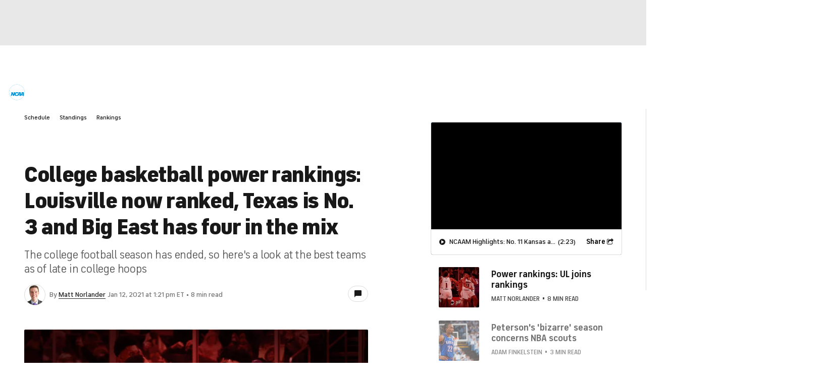

--- FILE ---
content_type: application/javascript
request_url: https://sportsfly.cbsistatic.com/fly-410/bundles/sportsmediajs/js-build/components/table-data.js
body_size: 2795
content:
define(["jquery","libs/debug","version!fly/managers/history","version!fly/components/base","version!libs/jquery/ui/jquery.ui.core","version!libs/dataTables","version!libs/dataTables.fixedColumns","version!libs/dataTables.fixedHeader","version!fly/libs/jquery.throttle-debounce"],function(h,e,l){var r=e.init("tableData");r.enable();r.log("table-data");h.widget("sports.tableData",h.fly.base,{options:{autoWidth:true,scrollY:true,scrollX:true,scrollCollapse:true,paging:false,pageLength:25,searching:false,info:false,order:[],bottom:false,fixedColumns:{},fixedHeader:{},oLanguage:{sEmptyTable:"No records found"},customTotalRows:0,customFixedHeader:false,customScrollClass:false,customSortColumn:false,customSortOrder:"asc",customLoadMore:{ajaxUrl:false,requestQueryParams:{page:1,limit:25,category:"",conference:"",position:""},pagingThreshold:0,className:"load-more",containerClassName:"",customFirstColumn:false,customFirstColumnCssClass:""},customOnOrderEventMethod:function(e,t){return false},pushState:{enabled:false,currentPage:1,route:function(e){if(e.page>1){newRoute="{baseUrl}{page}/"}else{newRoute="{baseUrl}"}if(typeof e.queryStr!=="undefined"&&e.queryStr!=""){newRoute=newRoute+"?"+e.queryStr}return newRoute},title:function(e){return"{title}"+(e.page>1?" - Page {page}":"")},description:h('meta[name="description"]').attr("content"),stateData:{}}},_create:function(){r.log("_create");this._setup();var e=this,t=e.options,a=false,s=false;r.log(t);this.$table=h(this.element);r.log(h(this.element));if(!h(this.$table).attr("id")){r.log("ID not defined");h(this.$table).uniqueId()}this.tableId=h(this.element).attr("id");r.log("tableId",this.tableId);if(t.customTotalRows<=t.customLoadMore.pagingThreshold){t.paging=false;s=true}this.$dataTable=this.$table.on("init.dt",function(){e.dataTableInit=true;e.headerFixed=false;if(t.customLoadMore){if(!s){e._customLoadMore()}}if(t.pushState.currentPage>1){e._scrollToPage(t.pushState.currentPage)}}).DataTable(t);if(t.customSortColumn){var o=this.$dataTable.columns("[field-name='"+t.customSortColumn+"']").header();for(var i=0;i<o.length;i++){this.$dataTable.order([h(o[i]).index(),t.customSortOrder]).draw();r.log("default Order");break}}if(this.$dataTable.rows().data().length>0){if(!h.isEmptyObject(t.fixedColumns)){new h.fn.dataTable.FixedColumns(this.$dataTable,t.fixedColumns)}if(!h.isEmptyObject(t.fixedHeader)){new h.fn.dataTable.FixedHeader(this.$dataTable,t.fixedHeader)}if(t.customFixedHeader){e._setupCustomFixHeader()}if(t.pushState.enabled){this._setupPushState(t.pushState)}if(t.customScrollClass){h(this.$table).parent().addClass(t.customScrollClass)}}this.$table.on("order.dt",function(){r.log("dataTables onOrder");window[e.options.customOnOrderEventMethod](e.$dataTable)})},_setupCustomFixHeader:function(){var t=this;t.customFixHeaderBusy=false;r.log("_customFixHeader");this._on(this.$window,{scroll:h.throttle(200,t._customFixHeader),resize:function(e){t.dataTablesWidth=void 0;h(window).scroll()}})},_customLoadMore:function(){var e=this,t=this.options;r.log("_customLoadMore");h(".dataTables_length").hide();h(".dataTables_paginate").hide();if(h("."+t.customLoadMore.className).length==0){if(t.customLoadMore.containerClassName!=""){var a=h("."+t.customLoadMore.containerClassName)}else{var a=false}if(!a||h(a).length==0){var a=h("<div/>",{id:"div-load-more",class:t.customLoadMore.containerClassName!=""?t.customLoadMore.containerClassName:t.customLoadMore.className+"-div"});if(h(".dataTables_wrapper").length>0){h(".dataTables_wrapper").parent().append(a).end()}else{h("body").parent().append(a).end()}t.customLoadMore.containerClassName=t.customLoadMore.containerClassName!=""?t.customLoadMore.containerClassName:t.customLoadMore.className+"-div"}var s=h("<button/>",{id:"custom-load-more-button",text:"Load More",click:function(){e._customLoadMoreClickAction()},class:t.customLoadMore.className});h(a).append(s)}else{h("."+t.customLoadMore.className).on("click",function(){e._customLoadMoreClickAction()})}},_customLoadMoreClickAction:function(){var e=this;r.log("_customLoadMoreClickAction");var t=this.options;if(t.customLoadMore.ajaxUrl){this._customAjaxFetchDataToLoadMore()}else{this._customLoadWithoutAjax()}},_customLoadWithoutAjax:function(){var e=this;r.log("_customLoadWithoutAjax");var t=this.options;var a=parseInt(t.customTotalRows)-this.$dataTable.page.len();if(a>parseInt(t.customLoadMore.requestQueryParams.limit)&&a<=parseInt(t.customLoadMore.pagingThreshold)){var s=t.customTotalRows}else{var s=parseInt(this.$dataTable.page.len())+parseInt(t.customLoadMore.requestQueryParams.limit)}r.log(s);this.$dataTable.page.len(s).draw();if(s>=t.customTotalRows){this._customHideLoadMore()}if(t.pushState.enabled){this._trigger("loadedpushstate",null,{response:{state:{page:t.customLoadMore.requestQueryParams.page}}})}e.options.customLoadMore.requestQueryParams.page=parseInt(t.customLoadMore.requestQueryParams.page)+1},_customAjaxFetchDataToLoadMore:function(){var a=this;r.log("_ajaxLoadMore");var s=this.options;h.ajax({type:"POST",dataType:"json",url:s.customLoadMore.ajaxUrl,data:s.customLoadMore.requestQueryParams}).done(function(e){if(e.result){r.log("_ajaxLoadMore success");var t=a._customTransformJsonDataToArray(e.result);if(t.length>0){a._customAddRowsToDataTable(t,e.result.statsData);if(s.pushState.enabled){a._trigger("loadedpushstate",null,{response:e.result})}}}}).fail(function(e){r.log("Error loading more records via AJAX")})},_customTransformJsonDataToArray:function(e){var t=this,a=e.statsData,s=e.categoryFields,o=[];for(var i=0;i<a.length;i++){var r=[];if(t.options.customLoadMore.customFirstColumn){if(a[i].firstLeftColumnCustomHtml){r.push(a[i].firstLeftColumnCustomHtml)}else{r.push(a[i].firstName+" "+a[i].lastName+" "+a[i].teamAbbr+" "+a[i].position)}}for(var d in s){for(var n in s[d]){if(a[i][n]||a[i][n]===0){r.push(a[i][n])}else{r.push("")}}}o.push(r)}return o},_customAddRowsToDataTable:function(e,t){var a=this,s=this.$dataTable,o=s.rows.add(e).draw().nodes();this.options.customLoadMore.requestQueryParams.page=parseInt(this.options.customLoadMore.requestQueryParams.page)+1;h(o).each(function(){h(this).addClass("data-table-new-row");if(a.options.customLoadMore.customFirstColumn&&a.options.customLoadMore.customFirstColumnCssClass!="")h(this).children().first().addClass(a.options.customLoadMore.customFirstColumnCssClass)});s.columns.adjust().draw()},_customHideLoadMore:function(){var e=this;r.log("_customHideLoadMore");h("."+this.options.customLoadMore.containerClassName).hide()},_customFixHeader:function(){if(this.dataTableInit&&this.customFixHeaderBusy===false){this.customFixHeaderBusy=true;var e=this,t=h(window).scrollTop(),a=h(this.$dataTable.table().container()),s=h(".DTFC_LeftHeadWrapper"),o=h(".dataTables_scrollHead");if(typeof this.dataTableHeaderPosition=="undefined"){var i=h(this.$dataTable.table().header());this.dataTableHeaderPosition=i.offset().top;this.dataTableHeaderHeight=i.height()}if(typeof this.dataTablesWidth=="undefined"){this.dataTablesWidth=a.width()}this.dataTableEndPosition=this.dataTableHeaderPosition+a.height();if(typeof this.fixedHeaderHeight=="undefined"){h("header").length?this.fixedHeaderHeight=h("header").height():this.fixedHeaderHeight=0}var r=t+this.fixedHeaderHeight,d=r+this.dataTableHeaderHeight,n=h(".dataTables_scrollHead").width(),l=h("body").hasClass("skybox-loaded")?h('#skybox-top-wrapper div[id*="google_ads_iframe"]>iframe').first().outerHeight():0;if((this.headerFixed===false||n!=this.dataTablesWidth)&&(r>=this.dataTableHeaderPosition&&d<=this.dataTableEndPosition)){this.headerFixed=true;if(h(".DTFC_LeftHeadWrapperClone").length==0&&h(".dataTables_scrollHeadClone").length==0){var u=s.clone().prop("class","DTFC_LeftHeadWrapperClone").css({opacity:"0"}),c=o.clone().prop("class","dataTables_scrollHeadClone").css({opacity:"0"});u.insertAfter(s);c.insertAfter(o)}s.css({position:"fixed",top:this.fixedHeaderHeight,zIndex:"1",left:"0",width:"inherit"});o.css({position:"fixed",top:this.fixedHeaderHeight,zIndex:"1",width:this.dataTablesWidth})}else if(this.headerFixed){if(r<=this.dataTableHeaderPosition){this.headerFixed=false;h(".DTFC_LeftHeadWrapperClone, .dataTables_scrollHeadClone").remove();s.css({position:"relative",top:"",zIndex:"",left:"",width:""});o.css({position:"relative",top:"",zIndex:"",width:"100%"})}else if(d>=this.dataTableEndPosition){this.headerFixed=false;h([s,o]).each(function(){h(this).css({position:"absolute",top:a.height()-e.dataTableHeaderHeight})})}}setTimeout(function(){if(h(window).scrollTop()<=e.dataTableHeaderPosition&&e.headerFixed){e._customFixHeader()}},500);this.customFixHeaderBusy=false}},_setupPushState:function(o){var i=this;if(o.enabled){if(o.currentPage>1){var e=document.title,t=o.description===""?h('meta[name="description"]').attr("content"):o.description,a=e,s=t,r=new RegExp("(.*) - Page \\d+$","i"),d=e.match(r),n=t.match(r);if(d!==null&&d.length==2){a=d[1];document.title=a}if(n!==null&&n.length==2){s=n[1];h('meta[name="description"]').attr("content",s)}}if(typeof o.stateData.baseUrl!=="undefined"){this.history=l.init(o,o.stateData)}else{this.history=l.init(o)}this._on({tabledataloadedpushstate:function(e,t){var a=t.response||{},s=a.state||{};if(typeof o.stateData.baseUrl!=="undefined"){if(typeof o.stateData.queryStr!=="undefined"){h.extend(true,s,{baseUrl:o.stateData.baseUrl,queryStr:o.stateData.queryStr})}else{h.extend(true,s,{baseUrl:o.stateData.baseUrl})}i.history.navigate(s,{replace:false})}else{i.history.navigate(s,{replace:true})}}});if(typeof o.stateData.baseUrl!=="undefined"){this.history.stateChange(function(e){var t=i._scrollToPage(parseInt(e.page));if(t===false){if(typeof o.stateData.queryStr!=="undefined"&&o.stateData.queryStr!=""){window.location=e.baseUrl+e.page+"/?"+e.queryStr}else{window.location=e.baseUrl+e.page+"/"}}})}if(o.currentPage>1){document.title=e;h('meta[name="description"]').attr("content",t)}}},_scrollToPage:function(e){var t=this,a=parseInt(t.options.customLoadMore.requestQueryParams.limit),s=e===1?0:a*(e-1)-1,o=h("#"+t.tableId+" tbody tr:eq("+s+")");if(typeof t.fixedHeaderHeight=="undefined"){t.fixedHeaderHeight=h("header").height()}if(o.length){var i=s===0?0:o.offset().top-t.fixedHeaderHeight;h("html, body").animate({scrollTop:i},"slow");return true}return false}})});

--- FILE ---
content_type: application/javascript
request_url: https://sportsfly.cbsistatic.com/fly-410/bundles/sportsmediajs/js-build/jquery.js
body_size: 33241
content:
(function(y,C){var O,t,v=y.document,_=y.location,q=y.navigator,B=y.jQuery,W=y.$,P=Array.prototype.push,b=Array.prototype.slice,R=Array.prototype.indexOf,$=Object.prototype.toString,n=Object.prototype.hasOwnProperty,i=String.prototype.trim,ge=function(e,t){return new ge.fn.init(e,t,O)},e=/[\-+]?(?:\d*\.|)\d+(?:[eE][\-+]?\d+|)/.source,I=/\S/,k=/\s+/,z=/^[\s\uFEFF\xA0]+|[\s\uFEFF\xA0]+$/g,X=/^(?:[^#<]*(<[\w\W]+>)[^>]*$|#([\w\-]*)$)/,U=/^<(\w+)\s*\/?>(?:<\/\1>|)$/,Y=/^[\],:{}\s]*$/,V=/(?:^|:|,)(?:\s*\[)+/g,J=/\\(?:["\\\/bfnrt]|u[\da-fA-F]{4})/g,G=/"[^"\\\r\n]*"|true|false|null|-?(?:\d\d*\.|)\d+(?:[eE][\-+]?\d+|)/g,Q=/^-ms-/,K=/-([\da-z])/gi,Z=function(e,t){return(t+"").toUpperCase()},r=function(){if(v.addEventListener){v.removeEventListener("DOMContentLoaded",r,false);ge.ready()}else if(v.readyState==="complete"){v.detachEvent("onreadystatechange",r);ge.ready()}},ee={};ge.fn=ge.prototype={constructor:ge,init:function(e,t,n){var i,r,o,s;if(!e){return this}if(e.nodeType){this.context=this[0]=e;this.length=1;return this}if(typeof e==="string"){if(e.charAt(0)==="<"&&e.charAt(e.length-1)===">"&&e.length>=3){i=[null,e,null]}else{i=X.exec(e)}if(i&&(i[1]||!t)){if(i[1]){t=t instanceof ge?t[0]:t;s=t&&t.nodeType?t.ownerDocument||t:v;e=ge.parseHTML(i[1],s,true);if(U.test(i[1])&&ge.isPlainObject(t)){this.attr.call(e,t,true)}return ge.merge(this,e)}else{r=v.getElementById(i[2]);if(r&&r.parentNode){if(r.id!==i[2]){return n.find(e)}this.length=1;this[0]=r}this.context=v;this.selector=e;return this}}else if(!t||t.jquery){return(t||n).find(e)}else{return this.constructor(t).find(e)}}else if(ge.isFunction(e)){return n.ready(e)}if(e.selector!==C){this.selector=e.selector;this.context=e.context}return ge.makeArray(e,this)},selector:"",jquery:"1.8.3",length:0,size:function(){return this.length},toArray:function(){return b.call(this)},get:function(e){return e==null?this.toArray():e<0?this[this.length+e]:this[e]},pushStack:function(e,t,n){var i=ge.merge(this.constructor(),e);i.prevObject=this;i.context=this.context;if(t==="find"){i.selector=this.selector+(this.selector?" ":"")+n}else if(t){i.selector=this.selector+"."+t+"("+n+")"}return i},each:function(e,t){return ge.each(this,e,t)},ready:function(e){ge.ready.promise().done(e);return this},eq:function(e){e=+e;return e===-1?this.slice(e):this.slice(e,e+1)},first:function(){return this.eq(0)},last:function(){return this.eq(-1)},slice:function(){return this.pushStack(b.apply(this,arguments),"slice",b.call(arguments).join(","))},map:function(n){return this.pushStack(ge.map(this,function(e,t){return n.call(e,t,e)}))},end:function(){return this.prevObject||this.constructor(null)},push:P,sort:[].sort,splice:[].splice};ge.fn.init.prototype=ge.fn;ge.extend=ge.fn.extend=function(){var e,t,n,i,r,o,s=arguments[0]||{},a=1,l=arguments.length,u=false;if(typeof s==="boolean"){u=s;s=arguments[1]||{};a=2}if(typeof s!=="object"&&!ge.isFunction(s)){s={}}if(l===a){s=this;--a}for(;a<l;a++){if((e=arguments[a])!=null){for(t in e){n=s[t];i=e[t];if(s===i){continue}if(u&&i&&(ge.isPlainObject(i)||(r=ge.isArray(i)))){if(r){r=false;o=n&&ge.isArray(n)?n:[]}else{o=n&&ge.isPlainObject(n)?n:{}}s[t]=ge.extend(u,o,i)}else if(i!==C){s[t]=i}}}}return s};ge.extend({noConflict:function(e){if(y.$===ge){y.$=W}if(e&&y.jQuery===ge){y.jQuery=B}return ge},isReady:false,readyWait:1,holdReady:function(e){if(e){ge.readyWait++}else{ge.ready(true)}},ready:function(e){if(e===true?--ge.readyWait:ge.isReady){return}if(!v.body){return setTimeout(ge.ready,1)}ge.isReady=true;if(e!==true&&--ge.readyWait>0){return}t.resolveWith(v,[ge]);if(ge.fn.trigger){ge(v).trigger("ready").off("ready")}},isFunction:function(e){return ge.type(e)==="function"},isArray:Array.isArray||function(e){return ge.type(e)==="array"},isWindow:function(e){return e!=null&&e==e.window},isNumeric:function(e){return!isNaN(parseFloat(e))&&isFinite(e)},type:function(e){return e==null?String(e):ee[$.call(e)]||"object"},isPlainObject:function(e){if(!e||ge.type(e)!=="object"||e.nodeType||ge.isWindow(e)){return false}try{if(e.constructor&&!n.call(e,"constructor")&&!n.call(e.constructor.prototype,"isPrototypeOf")){return false}}catch(e){return false}var t;for(t in e){}return t===C||n.call(e,t)},isEmptyObject:function(e){var t;for(t in e){return false}return true},error:function(e){throw new Error(e)},parseHTML:function(e,t,n){var i;if(!e||typeof e!=="string"){return null}if(typeof t==="boolean"){n=t;t=0}t=t||v;if(i=U.exec(e)){return[t.createElement(i[1])]}i=ge.buildFragment([e],t,n?null:[]);return ge.merge([],(i.cacheable?ge.clone(i.fragment):i.fragment).childNodes)},parseJSON:function(e){if(!e||typeof e!=="string"){return null}e=ge.trim(e);if(y.JSON&&y.JSON.parse){return y.JSON.parse(e)}if(Y.test(e.replace(J,"@").replace(G,"]").replace(V,""))){return new Function("return "+e)()}ge.error("Invalid JSON: "+e)},parseXML:function(e){var t,n;if(!e||typeof e!=="string"){return null}try{if(y.DOMParser){n=new DOMParser;t=n.parseFromString(e,"text/xml")}else{t=new ActiveXObject("Microsoft.XMLDOM");t.async="false";t.loadXML(e)}}catch(e){t=C}if(!t||!t.documentElement||t.getElementsByTagName("parsererror").length){ge.error("Invalid XML: "+e)}return t},noop:function(){},globalEval:function(e){if(e&&I.test(e)){(y.execScript||function(e){y["eval"].call(y,e)})(e)}},camelCase:function(e){return e.replace(Q,"ms-").replace(K,Z)},nodeName:function(e,t){return e.nodeName&&e.nodeName.toLowerCase()===t.toLowerCase()},each:function(e,t,n){var i,r=0,o=e.length,s=o===C||ge.isFunction(e);if(n){if(s){for(i in e){if(t.apply(e[i],n)===false){break}}}else{for(;r<o;){if(t.apply(e[r++],n)===false){break}}}}else{if(s){for(i in e){if(t.call(e[i],i,e[i])===false){break}}}else{for(;r<o;){if(t.call(e[r],r,e[r++])===false){break}}}}return e},trim:i&&!i.call("\ufeff ")?function(e){return e==null?"":i.call(e)}:function(e){return e==null?"":(e+"").replace(z,"")},makeArray:function(e,t){var n,i=t||[];if(e!=null){n=ge.type(e);if(e.length==null||n==="string"||n==="function"||n==="regexp"||ge.isWindow(e)){P.call(i,e)}else{ge.merge(i,e)}}return i},inArray:function(e,t,n){var i;if(t){if(R){return R.call(t,e,n)}i=t.length;n=n?n<0?Math.max(0,i+n):n:0;for(;n<i;n++){if(n in t&&t[n]===e){return n}}}return-1},merge:function(e,t){var n=t.length,i=e.length,r=0;if(typeof n==="number"){for(;r<n;r++){e[i++]=t[r]}}else{while(t[r]!==C){e[i++]=t[r++]}}e.length=i;return e},grep:function(e,t,n){var i,r=[],o=0,s=e.length;n=!!n;for(;o<s;o++){i=!!t(e[o],o);if(n!==i){r.push(e[o])}}return r},map:function(e,t,n){var i,r,o=[],s=0,a=e.length,l=e instanceof ge||a!==C&&typeof a==="number"&&(a>0&&e[0]&&e[a-1]||a===0||ge.isArray(e));if(l){for(;s<a;s++){i=t(e[s],s,n);if(i!=null){o[o.length]=i}}}else{for(r in e){i=t(e[r],r,n);if(i!=null){o[o.length]=i}}}return o.concat.apply([],o)},guid:1,proxy:function(e,t){var n,i,r;if(typeof t==="string"){n=e[t];t=e;e=n}if(!ge.isFunction(e)){return C}i=b.call(arguments,2);r=function(){return e.apply(t,i.concat(b.call(arguments)))};r.guid=e.guid=e.guid||ge.guid++;return r},access:function(e,t,n,i,r,o,s){var a,l=n==null,u=0,f=e.length;if(n&&typeof n==="object"){for(u in n){ge.access(e,t,u,n[u],1,o,i)}r=1}else if(i!==C){a=s===C&&ge.isFunction(i);if(l){if(a){a=t;t=function(e,t,n){return a.call(ge(e),n)}}else{t.call(e,i);t=null}}if(t){for(;u<f;u++){t(e[u],n,a?i.call(e[u],u,t(e[u],n)):i,s)}}r=1}return r?e:l?t.call(e):f?t(e[0],n):o},now:function(){return(new Date).getTime()}});ge.ready.promise=function(e){if(!t){t=ge.Deferred();if(v.readyState==="complete"){setTimeout(ge.ready,1)}else if(v.addEventListener){v.addEventListener("DOMContentLoaded",r,false);y.addEventListener("load",ge.ready,false)}else{v.attachEvent("onreadystatechange",r);y.attachEvent("onload",ge.ready);var n=false;try{n=y.frameElement==null&&v.documentElement}catch(e){}if(n&&n.doScroll){(function t(){if(!ge.isReady){try{n.doScroll("left")}catch(e){return setTimeout(t,50)}ge.ready()}})()}}}return t.promise(e)};ge.each("Boolean Number String Function Array Date RegExp Object".split(" "),function(e,t){ee["[object "+t+"]"]=t.toLowerCase()});O=ge(v);var te={};function ne(e){var n=te[e]={};ge.each(e.split(k),function(e,t){n[t]=true});return n}ge.Callbacks=function(r){r=typeof r==="string"?te[r]||ne(r):ge.extend({},r);var t,n,i,o,s,a,l=[],u=!r.once&&[],f=function(e){t=r.memory&&e;n=true;a=o||0;o=0;s=l.length;i=true;for(;l&&a<s;a++){if(l[a].apply(e[0],e[1])===false&&r.stopOnFalse){t=false;break}}i=false;if(l){if(u){if(u.length){f(u.shift())}}else if(t){l=[]}else{c.disable()}}},c={add:function(){if(l){var e=l.length;(function i(e){ge.each(e,function(e,t){var n=ge.type(t);if(n==="function"){if(!r.unique||!c.has(t)){l.push(t)}}else if(t&&t.length&&n!=="string"){i(t)}})})(arguments);if(i){s=l.length}else if(t){o=e;f(t)}}return this},remove:function(){if(l){ge.each(arguments,function(e,t){var n;while((n=ge.inArray(t,l,n))>-1){l.splice(n,1);if(i){if(n<=s){s--}if(n<=a){a--}}}})}return this},has:function(e){return ge.inArray(e,l)>-1},empty:function(){l=[];return this},disable:function(){l=u=t=C;return this},disabled:function(){return!l},lock:function(){u=C;if(!t){c.disable()}return this},locked:function(){return!u},fireWith:function(e,t){t=t||[];t=[e,t.slice?t.slice():t];if(l&&(!n||u)){if(i){u.push(t)}else{f(t)}}return this},fire:function(){c.fireWith(this,arguments);return this},fired:function(){return!!n}};return c};ge.extend({Deferred:function(e){var s=[["resolve","done",ge.Callbacks("once memory"),"resolved"],["reject","fail",ge.Callbacks("once memory"),"rejected"],["notify","progress",ge.Callbacks("memory")]],r="pending",o={state:function(){return r},always:function(){a.done(arguments).fail(arguments);return this},then:function(){var o=arguments;return ge.Deferred(function(r){ge.each(s,function(e,t){var n=t[0],i=o[e];a[t[1]](ge.isFunction(i)?function(){var e=i.apply(this,arguments);if(e&&ge.isFunction(e.promise)){e.promise().done(r.resolve).fail(r.reject).progress(r.notify)}else{r[n+"With"](this===a?r:this,[e])}}:r[n])});o=null}).promise()},promise:function(e){return e!=null?ge.extend(e,o):o}},a={};o.pipe=o.then;ge.each(s,function(e,t){var n=t[2],i=t[3];o[t[1]]=n.add;if(i){n.add(function(){r=i},s[e^1][2].disable,s[2][2].lock)}a[t[0]]=n.fire;a[t[0]+"With"]=n.fireWith});o.promise(a);if(e){e.call(a,a)}return a},when:function(e){var t=0,n=b.call(arguments),i=n.length,r=i!==1||e&&ge.isFunction(e.promise)?i:0,o=r===1?e:ge.Deferred(),s=function(t,n,i){return function(e){n[t]=this;i[t]=arguments.length>1?b.call(arguments):e;if(i===a){o.notifyWith(n,i)}else if(!--r){o.resolveWith(n,i)}}},a,l,u;if(i>1){a=new Array(i);l=new Array(i);u=new Array(i);for(;t<i;t++){if(n[t]&&ge.isFunction(n[t].promise)){n[t].promise().done(s(t,u,n)).fail(o.reject).progress(s(t,l,a))}else{--r}}}if(!r){o.resolveWith(u,n)}return o.promise()}});ge.support=function(){var s,e,t,n,i,r,o,a,l,u,f,c=v.createElement("div");c.setAttribute("className","t");c.innerHTML="  <link/><table></table><a href='/a'>a</a><input type='checkbox'/>";e=c.getElementsByTagName("*");t=c.getElementsByTagName("a")[0];if(!e||!t||!e.length){return{}}n=v.createElement("select");i=n.appendChild(v.createElement("option"));r=c.getElementsByTagName("input")[0];t.style.cssText="top:1px;float:left;opacity:.5";s={leadingWhitespace:c.firstChild.nodeType===3,tbody:!c.getElementsByTagName("tbody").length,htmlSerialize:!!c.getElementsByTagName("link").length,style:/top/.test(t.getAttribute("style")),hrefNormalized:t.getAttribute("href")==="/a",opacity:/^0.5/.test(t.style.opacity),cssFloat:!!t.style.cssFloat,checkOn:r.value==="on",optSelected:i.selected,getSetAttribute:c.className!=="t",enctype:!!v.createElement("form").enctype,html5Clone:v.createElement("nav").cloneNode(true).outerHTML!=="<:nav></:nav>",boxModel:v.compatMode==="CSS1Compat",submitBubbles:true,changeBubbles:true,focusinBubbles:false,deleteExpando:true,noCloneEvent:true,inlineBlockNeedsLayout:false,shrinkWrapBlocks:false,reliableMarginRight:true,boxSizingReliable:true,pixelPosition:false};r.checked=true;s.noCloneChecked=r.cloneNode(true).checked;n.disabled=true;s.optDisabled=!i.disabled;try{delete c.test}catch(e){s.deleteExpando=false}if(!c.addEventListener&&c.attachEvent&&c.fireEvent){c.attachEvent("onclick",f=function(){s.noCloneEvent=false});c.cloneNode(true).fireEvent("onclick");c.detachEvent("onclick",f)}r=v.createElement("input");r.value="t";r.setAttribute("type","radio");s.radioValue=r.value==="t";r.setAttribute("checked","checked");r.setAttribute("name","t");c.appendChild(r);o=v.createDocumentFragment();o.appendChild(c.lastChild);s.checkClone=o.cloneNode(true).cloneNode(true).lastChild.checked;s.appendChecked=r.checked;o.removeChild(r);o.appendChild(c);if(c.attachEvent){for(l in{submit:true,change:true,focusin:true}){a="on"+l;u=a in c;if(!u){c.setAttribute(a,"return;");u=typeof c[a]==="function"}s[l+"Bubbles"]=u}}ge(function(){var e,t,n,i,r="padding:0;margin:0;border:0;display:block;overflow:hidden;",o=v.getElementsByTagName("body")[0];if(!o){return}e=v.createElement("div");e.style.cssText="visibility:hidden;border:0;width:0;height:0;position:static;top:0;margin-top:1px";o.insertBefore(e,o.firstChild);t=v.createElement("div");e.appendChild(t);t.innerHTML="<table><tr><td></td><td>t</td></tr></table>";n=t.getElementsByTagName("td");n[0].style.cssText="padding:0;margin:0;border:0;display:none";u=n[0].offsetHeight===0;n[0].style.display="";n[1].style.display="none";s.reliableHiddenOffsets=u&&n[0].offsetHeight===0;t.innerHTML="";t.style.cssText="box-sizing:border-box;-moz-box-sizing:border-box;-webkit-box-sizing:border-box;padding:1px;border:1px;display:block;width:4px;margin-top:1%;position:absolute;top:1%;";s.boxSizing=t.offsetWidth===4;s.doesNotIncludeMarginInBodyOffset=o.offsetTop!==1;if(y.getComputedStyle){s.pixelPosition=(y.getComputedStyle(t,null)||{}).top!=="1%";s.boxSizingReliable=(y.getComputedStyle(t,null)||{width:"4px"}).width==="4px";i=v.createElement("div");i.style.cssText=t.style.cssText=r;i.style.marginRight=i.style.width="0";t.style.width="1px";t.appendChild(i);s.reliableMarginRight=!parseFloat((y.getComputedStyle(i,null)||{}).marginRight)}if(typeof t.style.zoom!=="undefined"){t.innerHTML="";t.style.cssText=r+"width:1px;padding:1px;display:inline;zoom:1";s.inlineBlockNeedsLayout=t.offsetWidth===3;t.style.display="block";t.style.overflow="visible";t.innerHTML="<div></div>";t.firstChild.style.width="5px";s.shrinkWrapBlocks=t.offsetWidth!==3;e.style.zoom=1}o.removeChild(e);e=t=n=i=null});o.removeChild(c);e=t=n=i=r=o=c=null;return s}();var ie=/(?:\{[\s\S]*\}|\[[\s\S]*\])$/,re=/([A-Z])/g;ge.extend({cache:{},deletedIds:[],uuid:0,expando:"jQuery"+(ge.fn.jquery+Math.random()).replace(/\D/g,""),noData:{embed:true,object:"clsid:D27CDB6E-AE6D-11cf-96B8-444553540000",applet:true},hasData:function(e){e=e.nodeType?ge.cache[e[ge.expando]]:e[ge.expando];return!!e&&!u(e)},data:function(e,t,n,i){if(!ge.acceptData(e)){return}var r,o,s=ge.expando,a=typeof t==="string",l=e.nodeType,u=l?ge.cache:e,f=l?e[s]:e[s]&&s;if((!f||!u[f]||!i&&!u[f].data)&&a&&n===C){return}if(!f){if(l){e[s]=f=ge.deletedIds.pop()||ge.guid++}else{f=s}}if(!u[f]){u[f]={};if(!l){u[f].toJSON=ge.noop}}if(typeof t==="object"||typeof t==="function"){if(i){u[f]=ge.extend(u[f],t)}else{u[f].data=ge.extend(u[f].data,t)}}r=u[f];if(!i){if(!r.data){r.data={}}r=r.data}if(n!==C){r[ge.camelCase(t)]=n}if(a){o=r[t];if(o==null){o=r[ge.camelCase(t)]}}else{o=r}return o},removeData:function(e,t,n){if(!ge.acceptData(e)){return}var i,r,o,s=e.nodeType,a=s?ge.cache:e,l=s?e[ge.expando]:ge.expando;if(!a[l]){return}if(t){i=n?a[l]:a[l].data;if(i){if(!ge.isArray(t)){if(t in i){t=[t]}else{t=ge.camelCase(t);if(t in i){t=[t]}else{t=t.split(" ")}}}for(r=0,o=t.length;r<o;r++){delete i[t[r]]}if(!(n?u:ge.isEmptyObject)(i)){return}}}if(!n){delete a[l].data;if(!u(a[l])){return}}if(s){ge.cleanData([e],true)}else if(ge.support.deleteExpando||a!=a.window){delete a[l]}else{a[l]=null}},_data:function(e,t,n){return ge.data(e,t,n,true)},acceptData:function(e){var t=e.nodeName&&ge.noData[e.nodeName.toLowerCase()];return!t||t!==true&&e.getAttribute("classid")===t}});ge.fn.extend({data:function(n,e){var i,r,t,o,s,a=this[0],l=0,u=null;if(n===C){if(this.length){u=ge.data(a);if(a.nodeType===1&&!ge._data(a,"parsedAttrs")){t=a.attributes;for(s=t.length;l<s;l++){o=t[l].name;if(!o.indexOf("data-")){o=ge.camelCase(o.substring(5));oe(a,o,u[o])}}ge._data(a,"parsedAttrs",true)}}return u}if(typeof n==="object"){return this.each(function(){ge.data(this,n)})}i=n.split(".",2);i[1]=i[1]?"."+i[1]:"";r=i[1]+"!";return ge.access(this,function(t){if(t===C){u=this.triggerHandler("getData"+r,[i[0]]);if(u===C&&a){u=ge.data(a,n);u=oe(a,n,u)}return u===C&&i[1]?this.data(i[0]):u}i[1]=t;this.each(function(){var e=ge(this);e.triggerHandler("setData"+r,i);ge.data(this,n,t);e.triggerHandler("changeData"+r,i)})},null,e,arguments.length>1,null,false)},removeData:function(e){return this.each(function(){ge.removeData(this,e)})}});function oe(e,t,n){if(n===C&&e.nodeType===1){var i="data-"+t.replace(re,"-$1").toLowerCase();n=e.getAttribute(i);if(typeof n==="string"){try{n=n==="true"?true:n==="false"?false:n==="null"?null:+n+""===n?+n:ie.test(n)?ge.parseJSON(n):n}catch(e){}ge.data(e,t,n)}else{n=C}}return n}function u(e){var t;for(t in e){if(t==="data"&&ge.isEmptyObject(e[t])){continue}if(t!=="toJSON"){return false}}return true}ge.extend({queue:function(e,t,n){var i;if(e){t=(t||"fx")+"queue";i=ge._data(e,t);if(n){if(!i||ge.isArray(n)){i=ge._data(e,t,ge.makeArray(n))}else{i.push(n)}}return i||[]}},dequeue:function(e,t){t=t||"fx";var n=ge.queue(e,t),i=n.length,r=n.shift(),o=ge._queueHooks(e,t),s=function(){ge.dequeue(e,t)};if(r==="inprogress"){r=n.shift();i--}if(r){if(t==="fx"){n.unshift("inprogress")}delete o.stop;r.call(e,s,o)}if(!i&&o){o.empty.fire()}},_queueHooks:function(e,t){var n=t+"queueHooks";return ge._data(e,n)||ge._data(e,n,{empty:ge.Callbacks("once memory").add(function(){ge.removeData(e,t+"queue",true);ge.removeData(e,n,true)})})}});ge.fn.extend({queue:function(t,n){var e=2;if(typeof t!=="string"){n=t;t="fx";e--}if(arguments.length<e){return ge.queue(this[0],t)}return n===C?this:this.each(function(){var e=ge.queue(this,t,n);ge._queueHooks(this,t);if(t==="fx"&&e[0]!=="inprogress"){ge.dequeue(this,t)}})},dequeue:function(e){return this.each(function(){ge.dequeue(this,e)})},delay:function(i,e){i=ge.fx?ge.fx.speeds[i]||i:i;e=e||"fx";return this.queue(e,function(e,t){var n=setTimeout(e,i);t.stop=function(){clearTimeout(n)}})},clearQueue:function(e){return this.queue(e||"fx",[])},promise:function(e,t){var n,i=1,r=ge.Deferred(),o=this,s=this.length,a=function(){if(!--i){r.resolveWith(o,[o])}};if(typeof e!=="string"){t=e;e=C}e=e||"fx";while(s--){n=ge._data(o[s],e+"queueHooks");if(n&&n.empty){i++;n.empty.add(a)}}a();return r.promise(t)}});var l,se,ae,le=/[\t\r\n]/g,ue=/\r/g,fe=/^(?:button|input)$/i,ce=/^(?:button|input|object|select|textarea)$/i,pe=/^a(?:rea|)$/i,de=/^(?:autofocus|autoplay|async|checked|controls|defer|disabled|hidden|loop|multiple|open|readonly|required|scoped|selected)$/i,he=ge.support.getSetAttribute;ge.fn.extend({attr:function(e,t){return ge.access(this,ge.attr,e,t,arguments.length>1)},removeAttr:function(e){return this.each(function(){ge.removeAttr(this,e)})},prop:function(e,t){return ge.access(this,ge.prop,e,t,arguments.length>1)},removeProp:function(e){e=ge.propFix[e]||e;return this.each(function(){try{this[e]=C;delete this[e]}catch(e){}})},addClass:function(t){var e,n,i,r,o,s,a;if(ge.isFunction(t)){return this.each(function(e){ge(this).addClass(t.call(this,e,this.className))})}if(t&&typeof t==="string"){e=t.split(k);for(n=0,i=this.length;n<i;n++){r=this[n];if(r.nodeType===1){if(!r.className&&e.length===1){r.className=t}else{o=" "+r.className+" ";for(s=0,a=e.length;s<a;s++){if(o.indexOf(" "+e[s]+" ")<0){o+=e[s]+" "}}r.className=ge.trim(o)}}}}return this},removeClass:function(t){var e,n,i,r,o,s,a;if(ge.isFunction(t)){return this.each(function(e){ge(this).removeClass(t.call(this,e,this.className))})}if(t&&typeof t==="string"||t===C){e=(t||"").split(k);for(s=0,a=this.length;s<a;s++){i=this[s];if(i.nodeType===1&&i.className){n=(" "+i.className+" ").replace(le," ");for(r=0,o=e.length;r<o;r++){while(n.indexOf(" "+e[r]+" ")>=0){n=n.replace(" "+e[r]+" "," ")}}i.className=t?ge.trim(n):""}}}return this},toggleClass:function(o,s){var a=typeof o,l=typeof s==="boolean";if(ge.isFunction(o)){return this.each(function(e){ge(this).toggleClass(o.call(this,e,this.className,s),s)})}return this.each(function(){if(a==="string"){var e,t=0,n=ge(this),i=s,r=o.split(k);while(e=r[t++]){i=l?i:!n.hasClass(e);n[i?"addClass":"removeClass"](e)}}else if(a==="undefined"||a==="boolean"){if(this.className){ge._data(this,"__className__",this.className)}this.className=this.className||o===false?"":ge._data(this,"__className__")||""}})},hasClass:function(e){var t=" "+e+" ",n=0,i=this.length;for(;n<i;n++){if(this[n].nodeType===1&&(" "+this[n].className+" ").replace(le," ").indexOf(t)>=0){return true}}return false},val:function(i){var r,e,o,t=this[0];if(!arguments.length){if(t){r=ge.valHooks[t.type]||ge.valHooks[t.nodeName.toLowerCase()];if(r&&"get"in r&&(e=r.get(t,"value"))!==C){return e}e=t.value;return typeof e==="string"?e.replace(ue,""):e==null?"":e}return}o=ge.isFunction(i);return this.each(function(e){var t,n=ge(this);if(this.nodeType!==1){return}if(o){t=i.call(this,e,n.val())}else{t=i}if(t==null){t=""}else if(typeof t==="number"){t+=""}else if(ge.isArray(t)){t=ge.map(t,function(e){return e==null?"":e+""})}r=ge.valHooks[this.type]||ge.valHooks[this.nodeName.toLowerCase()];if(!r||!("set"in r)||r.set(this,t,"value")===C){this.value=t}})}});ge.extend({valHooks:{option:{get:function(e){var t=e.attributes.value;return!t||t.specified?e.value:e.text}},select:{get:function(e){var t,n,i=e.options,r=e.selectedIndex,o=e.type==="select-one"||r<0,s=o?null:[],a=o?r+1:i.length,l=r<0?a:o?r:0;for(;l<a;l++){n=i[l];if((n.selected||l===r)&&(ge.support.optDisabled?!n.disabled:n.getAttribute("disabled")===null)&&(!n.parentNode.disabled||!ge.nodeName(n.parentNode,"optgroup"))){t=ge(n).val();if(o){return t}s.push(t)}}return s},set:function(e,t){var n=ge.makeArray(t);ge(e).find("option").each(function(){this.selected=ge.inArray(ge(this).val(),n)>=0});if(!n.length){e.selectedIndex=-1}return n}}},attrFn:{},attr:function(e,t,n,i){var r,o,s,a=e.nodeType;if(!e||a===3||a===8||a===2){return}if(i&&ge.isFunction(ge.fn[t])){return ge(e)[t](n)}if(typeof e.getAttribute==="undefined"){return ge.prop(e,t,n)}s=a!==1||!ge.isXMLDoc(e);if(s){t=t.toLowerCase();o=ge.attrHooks[t]||(de.test(t)?se:l)}if(n!==C){if(n===null){ge.removeAttr(e,t);return}else if(o&&"set"in o&&s&&(r=o.set(e,n,t))!==C){return r}else{e.setAttribute(t,n+"");return n}}else if(o&&"get"in o&&s&&(r=o.get(e,t))!==null){return r}else{r=e.getAttribute(t);return r===null?C:r}},removeAttr:function(e,t){var n,i,r,o,s=0;if(t&&e.nodeType===1){i=t.split(k);for(;s<i.length;s++){r=i[s];if(r){n=ge.propFix[r]||r;o=de.test(r);if(!o){ge.attr(e,r,"")}e.removeAttribute(he?r:n);if(o&&n in e){e[n]=false}}}}},attrHooks:{type:{set:function(e,t){if(fe.test(e.nodeName)&&e.parentNode){ge.error("type property can't be changed")}else if(!ge.support.radioValue&&t==="radio"&&ge.nodeName(e,"input")){var n=e.value;e.setAttribute("type",t);if(n){e.value=n}return t}}},value:{get:function(e,t){if(l&&ge.nodeName(e,"button")){return l.get(e,t)}return t in e?e.value:null},set:function(e,t,n){if(l&&ge.nodeName(e,"button")){return l.set(e,t,n)}e.value=t}}},propFix:{tabindex:"tabIndex",readonly:"readOnly",for:"htmlFor",class:"className",maxlength:"maxLength",cellspacing:"cellSpacing",cellpadding:"cellPadding",rowspan:"rowSpan",colspan:"colSpan",usemap:"useMap",frameborder:"frameBorder",contenteditable:"contentEditable"},prop:function(e,t,n){var i,r,o,s=e.nodeType;if(!e||s===3||s===8||s===2){return}o=s!==1||!ge.isXMLDoc(e);if(o){t=ge.propFix[t]||t;r=ge.propHooks[t]}if(n!==C){if(r&&"set"in r&&(i=r.set(e,n,t))!==C){return i}else{return e[t]=n}}else{if(r&&"get"in r&&(i=r.get(e,t))!==null){return i}else{return e[t]}}},propHooks:{tabIndex:{get:function(e){var t=e.getAttributeNode("tabindex");return t&&t.specified?parseInt(t.value,10):ce.test(e.nodeName)||pe.test(e.nodeName)&&e.href?0:C}}}});se={get:function(e,t){var n,i=ge.prop(e,t);return i===true||typeof i!=="boolean"&&(n=e.getAttributeNode(t))&&n.nodeValue!==false?t.toLowerCase():C},set:function(e,t,n){var i;if(t===false){ge.removeAttr(e,n)}else{i=ge.propFix[n]||n;if(i in e){e[i]=true}e.setAttribute(n,n.toLowerCase())}return n}};if(!he){ae={name:true,id:true,coords:true};l=ge.valHooks.button={get:function(e,t){var n;n=e.getAttributeNode(t);return n&&(ae[t]?n.value!=="":n.specified)?n.value:C},set:function(e,t,n){var i=e.getAttributeNode(n);if(!i){i=v.createAttribute(n);e.setAttributeNode(i)}return i.value=t+""}};ge.each(["width","height"],function(e,n){ge.attrHooks[n]=ge.extend(ge.attrHooks[n],{set:function(e,t){if(t===""){e.setAttribute(n,"auto");return t}}})});ge.attrHooks.contenteditable={get:l.get,set:function(e,t,n){if(t===""){t="false"}l.set(e,t,n)}}}if(!ge.support.hrefNormalized){ge.each(["href","src","width","height"],function(e,n){ge.attrHooks[n]=ge.extend(ge.attrHooks[n],{get:function(e){var t=e.getAttribute(n,2);return t===null?C:t}})})}if(!ge.support.style){ge.attrHooks.style={get:function(e){return e.style.cssText.toLowerCase()||C},set:function(e,t){return e.style.cssText=t+""}}}if(!ge.support.optSelected){ge.propHooks.selected=ge.extend(ge.propHooks.selected,{get:function(e){var t=e.parentNode;if(t){t.selectedIndex;if(t.parentNode){t.parentNode.selectedIndex}}return null}})}if(!ge.support.enctype){ge.propFix.enctype="encoding"}if(!ge.support.checkOn){ge.each(["radio","checkbox"],function(){ge.valHooks[this]={get:function(e){return e.getAttribute("value")===null?"on":e.value}}})}ge.each(["radio","checkbox"],function(){ge.valHooks[this]=ge.extend(ge.valHooks[this],{set:function(e,t){if(ge.isArray(t)){return e.checked=ge.inArray(ge(e).val(),t)>=0}}})});var o=/^(?:textarea|input|select)$/i,me=/^([^\.]*|)(?:\.(.+)|)$/,ye=/(?:^|\s)hover(\.\S+|)\b/,ve=/^key/,be=/^(?:mouse|contextmenu)|click/,xe=/^(?:focusinfocus|focusoutblur)$/,we=function(e){return ge.event.special.hover?e:e.replace(ye,"mouseenter$1 mouseleave$1")};ge.event={add:function(e,t,n,i,r){var o,s,a,l,u,f,c,p,d,h,g;if(e.nodeType===3||e.nodeType===8||!t||!n||!(o=ge._data(e))){return}if(n.handler){d=n;n=d.handler;r=d.selector}if(!n.guid){n.guid=ge.guid++}a=o.events;if(!a){o.events=a={}}s=o.handle;if(!s){o.handle=s=function(e){return typeof ge!=="undefined"&&(!e||ge.event.triggered!==e.type)?ge.event.dispatch.apply(s.elem,arguments):C};s.elem=e}t=ge.trim(we(t)).split(" ");for(l=0;l<t.length;l++){u=me.exec(t[l])||[];f=u[1];c=(u[2]||"").split(".").sort();g=ge.event.special[f]||{};f=(r?g.delegateType:g.bindType)||f;g=ge.event.special[f]||{};p=ge.extend({type:f,origType:u[1],data:i,handler:n,guid:n.guid,selector:r,needsContext:r&&ge.expr.match.needsContext.test(r),namespace:c.join(".")},d);h=a[f];if(!h){h=a[f]=[];h.delegateCount=0;if(!g.setup||g.setup.call(e,i,c,s)===false){if(e.addEventListener){e.addEventListener(f,s,false)}else if(e.attachEvent){e.attachEvent("on"+f,s)}}}if(g.add){g.add.call(e,p);if(!p.handler.guid){p.handler.guid=n.guid}}if(r){h.splice(h.delegateCount++,0,p)}else{h.push(p)}ge.event.global[f]=true}e=null},global:{},remove:function(e,t,n,i,r){var o,s,a,l,u,f,c,p,d,h,g,m=ge.hasData(e)&&ge._data(e);if(!m||!(p=m.events)){return}t=ge.trim(we(t||"")).split(" ");for(o=0;o<t.length;o++){s=me.exec(t[o])||[];a=l=s[1];u=s[2];if(!a){for(a in p){ge.event.remove(e,a+t[o],n,i,true)}continue}d=ge.event.special[a]||{};a=(i?d.delegateType:d.bindType)||a;h=p[a]||[];f=h.length;u=u?new RegExp("(^|\\.)"+u.split(".").sort().join("\\.(?:.*\\.|)")+"(\\.|$)"):null;for(c=0;c<h.length;c++){g=h[c];if((r||l===g.origType)&&(!n||n.guid===g.guid)&&(!u||u.test(g.namespace))&&(!i||i===g.selector||i==="**"&&g.selector)){h.splice(c--,1);if(g.selector){h.delegateCount--}if(d.remove){d.remove.call(e,g)}}}if(h.length===0&&f!==h.length){if(!d.teardown||d.teardown.call(e,u,m.handle)===false){ge.removeEvent(e,a,m.handle)}delete p[a]}}if(ge.isEmptyObject(p)){delete m.handle;ge.removeData(e,"events",true)}},customEvent:{getData:true,setData:true,changeData:true},trigger:function(e,t,n,i){if(n&&(n.nodeType===3||n.nodeType===8)){return}var r,o,s,a,l,u,f,c,p,d,h=e.type||e,g=[];if(xe.test(h+ge.event.triggered)){return}if(h.indexOf("!")>=0){h=h.slice(0,-1);o=true}if(h.indexOf(".")>=0){g=h.split(".");h=g.shift();g.sort()}if((!n||ge.event.customEvent[h])&&!ge.event.global[h]){return}e=typeof e==="object"?e[ge.expando]?e:new ge.Event(h,e):new ge.Event(h);e.type=h;e.isTrigger=true;e.exclusive=o;e.namespace=g.join(".");e.namespace_re=e.namespace?new RegExp("(^|\\.)"+g.join("\\.(?:.*\\.|)")+"(\\.|$)"):null;u=h.indexOf(":")<0?"on"+h:"";if(!n){r=ge.cache;for(s in r){if(r[s].events&&r[s].events[h]){ge.event.trigger(e,t,r[s].handle.elem,true)}}return}e.result=C;if(!e.target){e.target=n}t=t!=null?ge.makeArray(t):[];t.unshift(e);f=ge.event.special[h]||{};if(f.trigger&&f.trigger.apply(n,t)===false){return}p=[[n,f.bindType||h]];if(!i&&!f.noBubble&&!ge.isWindow(n)){d=f.delegateType||h;a=xe.test(d+h)?n:n.parentNode;for(l=n;a;a=a.parentNode){p.push([a,d]);l=a}if(l===(n.ownerDocument||v)){p.push([l.defaultView||l.parentWindow||y,d])}}for(s=0;s<p.length&&!e.isPropagationStopped();s++){a=p[s][0];e.type=p[s][1];c=(ge._data(a,"events")||{})[e.type]&&ge._data(a,"handle");if(c){c.apply(a,t)}c=u&&a[u];if(c&&ge.acceptData(a)&&c.apply&&c.apply(a,t)===false){e.preventDefault()}}e.type=h;if(!i&&!e.isDefaultPrevented()){if((!f._default||f._default.apply(n.ownerDocument,t)===false)&&!(h==="click"&&ge.nodeName(n,"a"))&&ge.acceptData(n)){if(u&&n[h]&&(h!=="focus"&&h!=="blur"||e.target.offsetWidth!==0)&&!ge.isWindow(n)){l=n[u];if(l){n[u]=null}ge.event.triggered=h;n[h]();ge.event.triggered=C;if(l){n[u]=l}}}}return e.result},dispatch:function(e){e=ge.event.fix(e||y.event);var t,n,i,r,o,s,a,l,u,f,c=(ge._data(this,"events")||{})[e.type]||[],p=c.delegateCount,d=b.call(arguments),h=!e.exclusive&&!e.namespace,g=ge.event.special[e.type]||{},m=[];d[0]=e;e.delegateTarget=this;if(g.preDispatch&&g.preDispatch.call(this,e)===false){return}if(p&&!(e.button&&e.type==="click")){for(i=e.target;i!=this;i=i.parentNode||this){if(i.disabled!==true||e.type!=="click"){o={};a=[];for(t=0;t<p;t++){l=c[t];u=l.selector;if(o[u]===C){o[u]=l.needsContext?ge(u,this).index(i)>=0:ge.find(u,this,null,[i]).length}if(o[u]){a.push(l)}}if(a.length){m.push({elem:i,matches:a})}}}}if(c.length>p){m.push({elem:this,matches:c.slice(p)})}for(t=0;t<m.length&&!e.isPropagationStopped();t++){s=m[t];e.currentTarget=s.elem;for(n=0;n<s.matches.length&&!e.isImmediatePropagationStopped();n++){l=s.matches[n];if(h||!e.namespace&&!l.namespace||e.namespace_re&&e.namespace_re.test(l.namespace)){e.data=l.data;e.handleObj=l;r=((ge.event.special[l.origType]||{}).handle||l.handler).apply(s.elem,d);if(r!==C){e.result=r;if(r===false){e.preventDefault();e.stopPropagation()}}}}}if(g.postDispatch){g.postDispatch.call(this,e)}return e.result},props:"attrChange attrName relatedNode srcElement altKey bubbles cancelable ctrlKey currentTarget eventPhase metaKey relatedTarget shiftKey target timeStamp view which".split(" "),fixHooks:{},keyHooks:{props:"char charCode key keyCode".split(" "),filter:function(e,t){if(e.which==null){e.which=t.charCode!=null?t.charCode:t.keyCode}return e}},mouseHooks:{props:"button buttons clientX clientY fromElement offsetX offsetY pageX pageY screenX screenY toElement".split(" "),filter:function(e,t){var n,i,r,o=t.button,s=t.fromElement;if(e.pageX==null&&t.clientX!=null){n=e.target.ownerDocument||v;i=n.documentElement;r=n.body;e.pageX=t.clientX+(i&&i.scrollLeft||r&&r.scrollLeft||0)-(i&&i.clientLeft||r&&r.clientLeft||0);e.pageY=t.clientY+(i&&i.scrollTop||r&&r.scrollTop||0)-(i&&i.clientTop||r&&r.clientTop||0)}if(!e.relatedTarget&&s){e.relatedTarget=s===e.target?t.toElement:s}if(!e.which&&o!==C){e.which=o&1?1:o&2?3:o&4?2:0}return e}},fix:function(e){if(e[ge.expando]){return e}var t,n,i=e,r=ge.event.fixHooks[e.type]||{},o=r.props?this.props.concat(r.props):this.props;e=ge.Event(i);for(t=o.length;t;){n=o[--t];e[n]=i[n]}if(!e.target){e.target=i.srcElement||v}if(e.target.nodeType===3){e.target=e.target.parentNode}e.metaKey=!!e.metaKey;return r.filter?r.filter(e,i):e},special:{load:{noBubble:true},focus:{delegateType:"focusin"},blur:{delegateType:"focusout"},beforeunload:{setup:function(e,t,n){if(ge.isWindow(this)){this.onbeforeunload=n}},teardown:function(e,t){if(this.onbeforeunload===t){this.onbeforeunload=null}}}},simulate:function(e,t,n,i){var r=ge.extend(new ge.Event,n,{type:e,isSimulated:true,originalEvent:{}});if(i){ge.event.trigger(r,null,t)}else{ge.event.dispatch.call(t,r)}if(r.isDefaultPrevented()){n.preventDefault()}}};ge.event.handle=ge.event.dispatch;ge.removeEvent=v.removeEventListener?function(e,t,n){if(e.removeEventListener){e.removeEventListener(t,n,false)}}:function(e,t,n){var i="on"+t;if(e.detachEvent){if(typeof e[i]==="undefined"){e[i]=null}e.detachEvent(i,n)}};ge.Event=function(e,t){if(!(this instanceof ge.Event)){return new ge.Event(e,t)}if(e&&e.type){this.originalEvent=e;this.type=e.type;this.isDefaultPrevented=e.defaultPrevented||e.returnValue===false||e.getPreventDefault&&e.getPreventDefault()?s:a}else{this.type=e}if(t){ge.extend(this,t)}this.timeStamp=e&&e.timeStamp||ge.now();this[ge.expando]=true};function a(){return false}function s(){return true}ge.Event.prototype={preventDefault:function(){this.isDefaultPrevented=s;var e=this.originalEvent;if(!e){return}if(e.preventDefault){e.preventDefault()}else{e.returnValue=false}},stopPropagation:function(){this.isPropagationStopped=s;var e=this.originalEvent;if(!e){return}if(e.stopPropagation){e.stopPropagation()}e.cancelBubble=true},stopImmediatePropagation:function(){this.isImmediatePropagationStopped=s;this.stopPropagation()},isDefaultPrevented:a,isPropagationStopped:a,isImmediatePropagationStopped:a};ge.each({mouseenter:"mouseover",mouseleave:"mouseout"},function(e,s){ge.event.special[e]={delegateType:s,bindType:s,handle:function(e){var t,n=this,i=e.relatedTarget,r=e.handleObj,o=r.selector;if(!i||i!==n&&!ge.contains(n,i)){e.type=r.origType;t=r.handler.apply(this,arguments);e.type=s}return t}}});if(!ge.support.submitBubbles){ge.event.special.submit={setup:function(){if(ge.nodeName(this,"form")){return false}ge.event.add(this,"click._submit keypress._submit",function(e){var t=e.target,n=ge.nodeName(t,"input")||ge.nodeName(t,"button")?t.form:C;if(n&&!ge._data(n,"_submit_attached")){ge.event.add(n,"submit._submit",function(e){e._submit_bubble=true});ge._data(n,"_submit_attached",true)}})},postDispatch:function(e){if(e._submit_bubble){delete e._submit_bubble;if(this.parentNode&&!e.isTrigger){ge.event.simulate("submit",this.parentNode,e,true)}}},teardown:function(){if(ge.nodeName(this,"form")){return false}ge.event.remove(this,"._submit")}}}if(!ge.support.changeBubbles){ge.event.special.change={setup:function(){if(o.test(this.nodeName)){if(this.type==="checkbox"||this.type==="radio"){ge.event.add(this,"propertychange._change",function(e){if(e.originalEvent.propertyName==="checked"){this._just_changed=true}});ge.event.add(this,"click._change",function(e){if(this._just_changed&&!e.isTrigger){this._just_changed=false}ge.event.simulate("change",this,e,true)})}return false}ge.event.add(this,"beforeactivate._change",function(e){var t=e.target;if(o.test(t.nodeName)&&!ge._data(t,"_change_attached")){ge.event.add(t,"change._change",function(e){if(this.parentNode&&!e.isSimulated&&!e.isTrigger){ge.event.simulate("change",this.parentNode,e,true)}});ge._data(t,"_change_attached",true)}})},handle:function(e){var t=e.target;if(this!==t||e.isSimulated||e.isTrigger||t.type!=="radio"&&t.type!=="checkbox"){return e.handleObj.handler.apply(this,arguments)}},teardown:function(){ge.event.remove(this,"._change");return!o.test(this.nodeName)}}}if(!ge.support.focusinBubbles){ge.each({focus:"focusin",blur:"focusout"},function(e,t){var n=0,i=function(e){ge.event.simulate(t,e.target,ge.event.fix(e),true)};ge.event.special[t]={setup:function(){if(n++===0){v.addEventListener(e,i,true)}},teardown:function(){if(--n===0){v.removeEventListener(e,i,true)}}}})}ge.fn.extend({on:function(e,t,n,i,r){var o,s;if(typeof e==="object"){if(typeof t!=="string"){n=n||t;t=C}for(s in e){this.on(s,t,n,e[s],r)}return this}if(n==null&&i==null){i=t;n=t=C}else if(i==null){if(typeof t==="string"){i=n;n=C}else{i=n;n=t;t=C}}if(i===false){i=a}else if(!i){return this}if(r===1){o=i;i=function(e){ge().off(e);return o.apply(this,arguments)};i.guid=o.guid||(o.guid=ge.guid++)}return this.each(function(){ge.event.add(this,e,i,n,t)})},one:function(e,t,n,i){return this.on(e,t,n,i,1)},off:function(e,t,n){var i,r;if(e&&e.preventDefault&&e.handleObj){i=e.handleObj;ge(e.delegateTarget).off(i.namespace?i.origType+"."+i.namespace:i.origType,i.selector,i.handler);return this}if(typeof e==="object"){for(r in e){this.off(r,t,e[r])}return this}if(t===false||typeof t==="function"){n=t;t=C}if(n===false){n=a}return this.each(function(){ge.event.remove(this,e,n,t)})},bind:function(e,t,n){return this.on(e,null,t,n)},unbind:function(e,t){return this.off(e,null,t)},live:function(e,t,n){ge(this.context).on(e,this.selector,t,n);return this},die:function(e,t){ge(this.context).off(e,this.selector||"**",t);return this},delegate:function(e,t,n,i){return this.on(t,e,n,i)},undelegate:function(e,t,n){return arguments.length===1?this.off(e,"**"):this.off(t,e||"**",n)},trigger:function(e,t){return this.each(function(){ge.event.trigger(e,t,this)})},triggerHandler:function(e,t){if(this[0]){return ge.event.trigger(e,t,this[0],true)}},toggle:function(n){var i=arguments,e=n.guid||ge.guid++,r=0,t=function(e){var t=(ge._data(this,"lastToggle"+n.guid)||0)%r;ge._data(this,"lastToggle"+n.guid,t+1);e.preventDefault();return i[t].apply(this,arguments)||false};t.guid=e;while(r<i.length){i[r++].guid=e}return this.click(t)},hover:function(e,t){return this.mouseenter(e).mouseleave(t||e)}});ge.each(("blur focus focusin focusout load resize scroll unload click dblclick "+"mousedown mouseup mousemove mouseover mouseout mouseenter mouseleave "+"change select submit keydown keypress keyup error contextmenu").split(" "),function(e,n){ge.fn[n]=function(e,t){if(t==null){t=e;e=null}return arguments.length>0?this.on(n,null,e,t):this.trigger(n)};if(ve.test(n)){ge.event.fixHooks[n]=ge.event.keyHooks}if(be.test(n)){ge.event.fixHooks[n]=ge.event.mouseHooks}});(function(_,q){var w,n,T,o,u,B,p,s,f,N,W=true,r="undefined",v=("sizcache"+Math.random()).replace(".",""),P=String,C=_.document,a=C.documentElement,k=0,R=0,$=[].pop,E=[].push,h=[].slice,b=[].indexOf||function(e){var t=0,n=this.length;for(;t<n;t++){if(this[t]===e){return t}}return-1},l=function(e,t){e[v]=t==null||t;return e},e=function(){var n={},i=[];return l(function(e,t){if(i.push(e)>T.cacheLength){delete n[i.shift()]}return n[e+" "]=t},n)},I=e(),z=e(),X=e(),g="[\\x20\\t\\r\\n\\f]",t="(?:\\\\.|[-\\w]|[^\\x00-\\xa0])+",U=t.replace("w","w#"),Y="([*^$|!~]?=)",V="\\["+g+"*("+t+")"+g+"*(?:"+Y+g+"*(?:(['\"])((?:\\\\.|[^\\\\])*?)\\3|("+U+")|)|)"+g+"*\\]",m=":("+t+")(?:\\((?:(['\"])((?:\\\\.|[^\\\\])*?)\\2|([^()[\\]]*|(?:(?:"+V+")|[^:]|\\\\.)*|.*))\\)|)",J=":(even|odd|eq|gt|lt|nth|first|last)(?:\\("+g+"*((?:-\\d)?\\d*)"+g+"*\\)|)(?=[^-]|$)",c=new RegExp("^"+g+"+|((?:^|[^\\\\])(?:\\\\.)*)"+g+"+$","g"),G=new RegExp("^"+g+"*,"+g+"*"),Q=new RegExp("^"+g+"*([\\x20\\t\\r\\n\\f>+~])"+g+"*"),K=new RegExp(m),Z=/^(?:#([\w\-]+)|(\w+)|\.([\w\-]+))$/,ee=/^:not/,y=/[\x20\t\r\n\f]*[+~]/,te=/:not\($/,ne=/h\d/i,ie=/input|select|textarea|button/i,d=/\\(?!\\)/g,x={ID:new RegExp("^#("+t+")"),CLASS:new RegExp("^\\.("+t+")"),NAME:new RegExp("^\\[name=['\"]?("+t+")['\"]?\\]"),TAG:new RegExp("^("+t.replace("w","w*")+")"),ATTR:new RegExp("^"+V),PSEUDO:new RegExp("^"+m),POS:new RegExp(J,"i"),CHILD:new RegExp("^:(only|nth|first|last)-child(?:\\("+g+"*(even|odd|(([+-]|)(\\d*)n|)"+g+"*(?:([+-]|)"+g+"*(\\d+)|))"+g+"*\\)|)","i"),needsContext:new RegExp("^"+g+"*[>+~]|"+J,"i")},S=function(e){var t=C.createElement("div");try{return e(t)}catch(e){return false}finally{t=null}},re=S(function(e){e.appendChild(C.createComment(""));return!e.getElementsByTagName("*").length}),oe=S(function(e){e.innerHTML="<a href='#'></a>";return e.firstChild&&typeof e.firstChild.getAttribute!==r&&e.firstChild.getAttribute("href")==="#"}),se=S(function(e){e.innerHTML="<select></select>";var t=typeof e.lastChild.getAttribute("multiple");return t!=="boolean"&&t!=="string"}),ae=S(function(e){e.innerHTML="<div class='hidden e'></div><div class='hidden'></div>";if(!e.getElementsByClassName||!e.getElementsByClassName("e").length){return false}e.lastChild.className="e";return e.getElementsByClassName("e").length===2}),le=S(function(e){e.id=v+0;e.innerHTML="<a name='"+v+"'></a><div name='"+v+"'></div>";a.insertBefore(e,a.firstChild);var t=C.getElementsByName&&C.getElementsByName(v).length===2+C.getElementsByName(v+0).length;n=!C.getElementById(v);a.removeChild(e);return t});try{h.call(a.childNodes,0)[0].nodeType}catch(e){h=function(e){var t,n=[];for(;t=this[e];e++){n.push(t)}return n}}function A(e,t,n,i){n=n||[];t=t||C;var r,o,s,a,l=t.nodeType;if(!e||typeof e!=="string"){return n}if(l!==1&&l!==9){return[]}s=u(t);if(!s&&!i){if(r=Z.exec(e)){if(a=r[1]){if(l===9){o=t.getElementById(a);if(o&&o.parentNode){if(o.id===a){n.push(o);return n}}else{return n}}else{if(t.ownerDocument&&(o=t.ownerDocument.getElementById(a))&&B(t,o)&&o.id===a){n.push(o);return n}}}else if(r[2]){E.apply(n,h.call(t.getElementsByTagName(e),0));return n}else if((a=r[3])&&ae&&t.getElementsByClassName){E.apply(n,h.call(t.getElementsByClassName(a),0));return n}}}return de(e.replace(c,"$1"),t,n,i,s)}A.matches=function(e,t){return A(e,null,null,t)};A.matchesSelector=function(e,t){return A(t,null,null,[e]).length>0};function i(n){return function(e){var t=e.nodeName.toLowerCase();return t==="input"&&e.type===n}}function ue(n){return function(e){var t=e.nodeName.toLowerCase();return(t==="input"||t==="button")&&e.type===n}}function j(s){return l(function(o){o=+o;return l(function(e,t){var n,i=s([],e.length,o),r=i.length;while(r--){if(e[n=i[r]]){e[n]=!(t[n]=e[n])}}})})}o=A.getText=function(e){var t,n="",i=0,r=e.nodeType;if(r){if(r===1||r===9||r===11){if(typeof e.textContent==="string"){return e.textContent}else{for(e=e.firstChild;e;e=e.nextSibling){n+=o(e)}}}else if(r===3||r===4){return e.nodeValue}}else{for(;t=e[i];i++){n+=o(t)}}return n};u=A.isXML=function(e){var t=e&&(e.ownerDocument||e).documentElement;return t?t.nodeName!=="HTML":false};B=A.contains=a.contains?function(e,t){var n=e.nodeType===9?e.documentElement:e,i=t&&t.parentNode;return e===i||!!(i&&i.nodeType===1&&n.contains&&n.contains(i))}:a.compareDocumentPosition?function(e,t){return t&&!!(e.compareDocumentPosition(t)&16)}:function(e,t){while(t=t.parentNode){if(t===e){return true}}return false};A.attr=function(e,t){var n,i=u(e);if(!i){t=t.toLowerCase()}if(n=T.attrHandle[t]){return n(e)}if(i||se){return e.getAttribute(t)}n=e.getAttributeNode(t);return n?typeof e[t]==="boolean"?e[t]?t:null:n.specified?n.value:null:null};T=A.selectors={cacheLength:50,createPseudo:l,match:x,attrHandle:oe?{}:{href:function(e){return e.getAttribute("href",2)},type:function(e){return e.getAttribute("type")}},find:{ID:n?function(e,t,n){if(typeof t.getElementById!==r&&!n){var i=t.getElementById(e);return i&&i.parentNode?[i]:[]}}:function(e,t,n){if(typeof t.getElementById!==r&&!n){var i=t.getElementById(e);return i?i.id===e||typeof i.getAttributeNode!==r&&i.getAttributeNode("id").value===e?[i]:q:[]}},TAG:re?function(e,t){if(typeof t.getElementsByTagName!==r){return t.getElementsByTagName(e)}}:function(e,t){var n=t.getElementsByTagName(e);if(e==="*"){var i,r=[],o=0;for(;i=n[o];o++){if(i.nodeType===1){r.push(i)}}return r}return n},NAME:le&&function(e,t){if(typeof t.getElementsByName!==r){return t.getElementsByName(name)}},CLASS:ae&&function(e,t,n){if(typeof t.getElementsByClassName!==r&&!n){return t.getElementsByClassName(e)}}},relative:{">":{dir:"parentNode",first:true}," ":{dir:"parentNode"},"+":{dir:"previousSibling",first:true},"~":{dir:"previousSibling"}},preFilter:{ATTR:function(e){e[1]=e[1].replace(d,"");e[3]=(e[4]||e[5]||"").replace(d,"");if(e[2]==="~="){e[3]=" "+e[3]+" "}return e.slice(0,4)},CHILD:function(e){e[1]=e[1].toLowerCase();if(e[1]==="nth"){if(!e[2]){A.error(e[0])}e[3]=+(e[3]?e[4]+(e[5]||1):2*(e[2]==="even"||e[2]==="odd"));e[4]=+(e[6]+e[7]||e[2]==="odd")}else if(e[2]){A.error(e[0])}return e},PSEUDO:function(e){var t,n;if(x["CHILD"].test(e[0])){return null}if(e[3]){e[2]=e[3]}else if(t=e[4]){if(K.test(t)&&(n=L(t,true))&&(n=t.indexOf(")",t.length-n)-t.length)){t=t.slice(0,n);e[0]=e[0].slice(0,n)}e[2]=t}return e.slice(0,3)}},filter:{ID:n?function(t){t=t.replace(d,"");return function(e){return e.getAttribute("id")===t}}:function(n){n=n.replace(d,"");return function(e){var t=typeof e.getAttributeNode!==r&&e.getAttributeNode("id");return t&&t.value===n}},TAG:function(t){if(t==="*"){return function(){return true}}t=t.replace(d,"").toLowerCase();return function(e){return e.nodeName&&e.nodeName.toLowerCase()===t}},CLASS:function(e){var t=I[v][e+" "];return t||(t=new RegExp("(^|"+g+")"+e+"("+g+"|$)"))&&I(e,function(e){return t.test(e.className||typeof e.getAttribute!==r&&e.getAttribute("class")||"")})},ATTR:function(i,r,o){return function(e,t){var n=A.attr(e,i);if(n==null){return r==="!="}if(!r){return true}n+="";return r==="="?n===o:r==="!="?n!==o:r==="^="?o&&n.indexOf(o)===0:r==="*="?o&&n.indexOf(o)>-1:r==="$="?o&&n.substr(n.length-o.length)===o:r==="~="?(" "+n+" ").indexOf(o)>-1:r==="|="?n===o||n.substr(0,o.length+1)===o+"-":false}},CHILD:function(n,e,r,o){if(n==="nth"){return function(e){var t,n,i=e.parentNode;if(r===1&&o===0){return true}if(i){n=0;for(t=i.firstChild;t;t=t.nextSibling){if(t.nodeType===1){n++;if(e===t){break}}}}n-=o;return n===r||n%r===0&&n/r>=0}}return function(e){var t=e;switch(n){case"only":case"first":while(t=t.previousSibling){if(t.nodeType===1){return false}}if(n==="first"){return true}t=e;case"last":while(t=t.nextSibling){if(t.nodeType===1){return false}}return true}}},PSEUDO:function(e,o){var t,s=T.pseudos[e]||T.setFilters[e.toLowerCase()]||A.error("unsupported pseudo: "+e);if(s[v]){return s(o)}if(s.length>1){t=[e,e,"",o];return T.setFilters.hasOwnProperty(e.toLowerCase())?l(function(e,t){var n,i=s(e,o),r=i.length;while(r--){n=b.call(e,i[r]);e[n]=!(t[n]=i[r])}}):function(e){return s(e,0,t)}}return s}},pseudos:{not:l(function(e){var i=[],r=[],a=p(e.replace(c,"$1"));return a[v]?l(function(e,t,n,i){var r,o=a(e,null,i,[]),s=e.length;while(s--){if(r=o[s]){e[s]=!(t[s]=r)}}}):function(e,t,n){i[0]=e;a(i,null,n,r);return!r.pop()}}),has:l(function(t){return function(e){return A(t,e).length>0}}),contains:l(function(t){return function(e){return(e.textContent||e.innerText||o(e)).indexOf(t)>-1}}),enabled:function(e){return e.disabled===false},disabled:function(e){return e.disabled===true},checked:function(e){var t=e.nodeName.toLowerCase();return t==="input"&&!!e.checked||t==="option"&&!!e.selected},selected:function(e){if(e.parentNode){e.parentNode.selectedIndex}return e.selected===true},parent:function(e){return!T.pseudos["empty"](e)},empty:function(e){var t;e=e.firstChild;while(e){if(e.nodeName>"@"||(t=e.nodeType)===3||t===4){return false}e=e.nextSibling}return true},header:function(e){return ne.test(e.nodeName)},text:function(e){var t,n;return e.nodeName.toLowerCase()==="input"&&(t=e.type)==="text"&&((n=e.getAttribute("type"))==null||n.toLowerCase()===t)},radio:i("radio"),checkbox:i("checkbox"),file:i("file"),password:i("password"),image:i("image"),submit:ue("submit"),reset:ue("reset"),button:function(e){var t=e.nodeName.toLowerCase();return t==="input"&&e.type==="button"||t==="button"},input:function(e){return ie.test(e.nodeName)},focus:function(e){var t=e.ownerDocument;return e===t.activeElement&&(!t.hasFocus||t.hasFocus())&&!!(e.type||e.href||~e.tabIndex)},active:function(e){return e===e.ownerDocument.activeElement},first:j(function(){return[0]}),last:j(function(e,t){return[t-1]}),eq:j(function(e,t,n){return[n<0?n+t:n]}),even:j(function(e,t){for(var n=0;n<t;n+=2){e.push(n)}return e}),odd:j(function(e,t){for(var n=1;n<t;n+=2){e.push(n)}return e}),lt:j(function(e,t,n){for(var i=n<0?n+t:n;--i>=0;){e.push(i)}return e}),gt:j(function(e,t,n){for(var i=n<0?n+t:n;++i<t;){e.push(i)}return e})}};function D(e,t,n){if(e===t){return n}var i=e.nextSibling;while(i){if(i===t){return-1}i=i.nextSibling}return 1}s=a.compareDocumentPosition?function(e,t){if(e===t){f=true;return 0}return(!e.compareDocumentPosition||!t.compareDocumentPosition?e.compareDocumentPosition:e.compareDocumentPosition(t)&4)?-1:1}:function(e,t){if(e===t){f=true;return 0}else if(e.sourceIndex&&t.sourceIndex){return e.sourceIndex-t.sourceIndex}var n,i,r=[],o=[],s=e.parentNode,a=t.parentNode,l=s;if(s===a){return D(e,t)}else if(!s){return-1}else if(!a){return 1}while(l){r.unshift(l);l=l.parentNode}l=a;while(l){o.unshift(l);l=l.parentNode}n=r.length;i=o.length;for(var u=0;u<n&&u<i;u++){if(r[u]!==o[u]){return D(r[u],o[u])}}return u===n?D(e,o[u],-1):D(r[u],t,1)};[0,0].sort(s);W=!f;A.uniqueSort=function(e){var t,n=[],i=1,r=0;f=W;e.sort(s);if(f){for(;t=e[i];i++){if(t===e[i-1]){r=n.push(i)}}while(r--){e.splice(n[r],1)}}return e};A.error=function(e){throw new Error("Syntax error, unrecognized expression: "+e)};function L(e,t){var n,i,r,o,s,a,l,u=z[v][e+" "];if(u){return t?0:u.slice(0)}s=e;a=[];l=T.preFilter;while(s){if(!n||(i=G.exec(s))){if(i){s=s.slice(i[0].length)||s}a.push(r=[])}n=false;if(i=Q.exec(s)){r.push(n=new P(i.shift()));s=s.slice(n.length);n.type=i[0].replace(c," ")}for(o in T.filter){if((i=x[o].exec(s))&&(!l[o]||(i=l[o](i)))){r.push(n=new P(i.shift()));s=s.slice(n.length);n.type=o;n.matches=i}}if(!n){break}}return t?s.length:s?A.error(e):z(e,a).slice(0)}function H(s,e,t){var a=e.dir,l=t&&e.dir==="parentNode",u=R++;return e.first?function(e,t,n){while(e=e[a]){if(l||e.nodeType===1){return s(e,t,n)}}}:function(e,t,n){if(!n){var i,r=k+" "+u+" ",o=r+w;while(e=e[a]){if(l||e.nodeType===1){if((i=e[v])===o){return e.sizset}else if(typeof i==="string"&&i.indexOf(r)===0){if(e.sizset){return e}}else{e[v]=o;if(s(e,t,n)){e.sizset=true;return e}e.sizset=false}}}}else{while(e=e[a]){if(l||e.nodeType===1){if(s(e,t,n)){return e}}}}}}function F(r){return r.length>1?function(e,t,n){var i=r.length;while(i--){if(!r[i](e,t,n)){return false}}return true}:r[0]}function M(e,t,n,i,r){var o,s=[],a=0,l=e.length,u=t!=null;for(;a<l;a++){if(o=e[a]){if(!n||n(o,i,r)){s.push(o);if(u){t.push(a)}}}}return s}function O(d,h,g,m,y,e){if(m&&!m[v]){m=O(m)}if(y&&!y[v]){y=O(y,e)}return l(function(e,t,n,i){var r,o,s,a=[],l=[],u=t.length,f=e||pe(h||"*",n.nodeType?[n]:n,[]),c=d&&(e||!h)?M(f,a,d,n,i):f,p=g?y||(e?d:u||m)?[]:t:c;if(g){g(c,p,n,i)}if(m){r=M(p,l);m(r,[],n,i);o=r.length;while(o--){if(s=r[o]){p[l[o]]=!(c[l[o]]=s)}}}if(e){if(y||d){if(y){r=[];o=p.length;while(o--){if(s=p[o]){r.push(c[o]=s)}}y(null,p=[],r,i)}o=p.length;while(o--){if((s=p[o])&&(r=y?b.call(e,s):a[o])>-1){e[r]=!(t[r]=s)}}}}else{p=M(p===t?p.splice(u,p.length):p);if(y){y(null,t,p,i)}else{E.apply(t,p)}}})}function fe(e){var i,t,n,r=e.length,o=T.relative[e[0].type],s=o||T.relative[" "],a=o?1:0,l=H(function(e){return e===i},s,true),u=H(function(e){return b.call(i,e)>-1},s,true),f=[function(e,t,n){return!o&&(n||t!==N)||((i=t).nodeType?l(e,t,n):u(e,t,n))}];for(;a<r;a++){if(t=T.relative[e[a].type]){f=[H(F(f),t)]}else{t=T.filter[e[a].type].apply(null,e[a].matches);if(t[v]){n=++a;for(;n<r;n++){if(T.relative[e[n].type]){break}}return O(a>1&&F(f),a>1&&e.slice(0,a-1).join("").replace(c,"$1"),t,a<n&&fe(e.slice(a,n)),n<r&&fe(e=e.slice(n)),n<r&&e.join(""))}f.push(t)}}return F(f)}function ce(m,y){var v=y.length>0,b=m.length>0,x=function(e,t,n,i,r){var o,s,a,l=[],u=0,f="0",c=e&&[],p=r!=null,d=N,h=e||b&&T.find["TAG"]("*",r&&t.parentNode||t),g=k+=d==null?1:Math.E;if(p){N=t!==C&&t;w=x.el}for(;(o=h[f])!=null;f++){if(b&&o){for(s=0;a=m[s];s++){if(a(o,t,n)){i.push(o);break}}if(p){k=g;w=++x.el}}if(v){if(o=!a&&o){u--}if(e){c.push(o)}}}u+=f;if(v&&f!==u){for(s=0;a=y[s];s++){a(c,l,t,n)}if(e){if(u>0){while(f--){if(!(c[f]||l[f])){l[f]=$.call(i)}}}l=M(l)}E.apply(i,l);if(p&&!e&&l.length>0&&u+y.length>1){A.uniqueSort(i)}}if(p){k=g;N=d}return c};x.el=0;return v?l(x):x}p=A.compile=function(e,t){var n,i=[],r=[],o=X[v][e+" "];if(!o){if(!t){t=L(e)}n=t.length;while(n--){o=fe(t[n]);if(o[v]){i.push(o)}else{r.push(o)}}o=X(e,ce(r,i))}return o};function pe(e,t,n){var i=0,r=t.length;for(;i<r;i++){A(e,t[i],n)}return n}function de(e,t,n,i,r){var o,s,a,l,u,f=L(e),c=f.length;if(!i){if(f.length===1){s=f[0]=f[0].slice(0);if(s.length>2&&(a=s[0]).type==="ID"&&t.nodeType===9&&!r&&T.relative[s[1].type]){t=T.find["ID"](a.matches[0].replace(d,""),t,r)[0];if(!t){return n}e=e.slice(s.shift().length)}for(o=x["POS"].test(e)?-1:s.length-1;o>=0;o--){a=s[o];if(T.relative[l=a.type]){break}if(u=T.find[l]){if(i=u(a.matches[0].replace(d,""),y.test(s[0].type)&&t.parentNode||t,r)){s.splice(o,1);e=i.length&&s.join("");if(!e){E.apply(n,h.call(i,0));return n}break}}}}}p(e,f)(i,t,r,n,y.test(e));return n}if(C.querySelectorAll){(function(){var i,c=de,p=/'|\\/g,r=/\=[\x20\t\r\n\f]*([^'"\]]*)[\x20\t\r\n\f]*\]/g,d=[":focus"],o=[":active"],s=a.matchesSelector||a.mozMatchesSelector||a.webkitMatchesSelector||a.oMatchesSelector||a.msMatchesSelector;S(function(e){e.innerHTML="<select><option selected=''></option></select>";if(!e.querySelectorAll("[selected]").length){d.push("\\["+g+"*(?:checked|disabled|ismap|multiple|readonly|selected|value)")}if(!e.querySelectorAll(":checked").length){d.push(":checked")}});S(function(e){e.innerHTML="<p test=''></p>";if(e.querySelectorAll("[test^='']").length){d.push("[*^$]="+g+"*(?:\"\"|'')")}e.innerHTML="<input type='hidden'/>";if(!e.querySelectorAll(":enabled").length){d.push(":enabled",":disabled")}});d=new RegExp(d.join("|"));de=function(e,t,n,i,r){if(!i&&!r&&!d.test(e)){var o,s,a=true,l=v,u=t,f=t.nodeType===9&&e;if(t.nodeType===1&&t.nodeName.toLowerCase()!=="object"){o=L(e);if(a=t.getAttribute("id")){l=a.replace(p,"\\$&")}else{t.setAttribute("id",l)}l="[id='"+l+"'] ";s=o.length;while(s--){o[s]=l+o[s].join("")}u=y.test(e)&&t.parentNode||t;f=o.join(",")}if(f){try{E.apply(n,h.call(u.querySelectorAll(f),0));return n}catch(e){}finally{if(!a){t.removeAttribute("id")}}}}return c(e,t,n,i,r)};if(s){S(function(e){i=s.call(e,"div");try{s.call(e,"[test!='']:sizzle");o.push("!=",m)}catch(e){}});o=new RegExp(o.join("|"));A.matchesSelector=function(e,t){t=t.replace(r,"='$1']");if(!u(e)&&!o.test(t)&&!d.test(t)){try{var n=s.call(e,t);if(n||i||e.document&&e.document.nodeType!==11){return n}}catch(e){}}return A(t,null,null,[e]).length>0}}})()}T.pseudos["nth"]=T.pseudos["eq"];function he(){}T.filters=he.prototype=T.pseudos;T.setFilters=new he;A.attr=ge.attr;ge.find=A;ge.expr=A.selectors;ge.expr[":"]=ge.expr.pseudos;ge.unique=A.uniqueSort;ge.text=A.getText;ge.isXMLDoc=A.isXML;ge.contains=A.contains})(y);var Te=/Until$/,Ne=/^(?:parents|prev(?:Until|All))/,Ce=/^.[^:#\[\.,]*$/,ke=ge.expr.match.needsContext,Ee={children:true,contents:true,next:true,prev:true};ge.fn.extend({find:function(e){var t,n,i,r,o,s,a=this;if(typeof e!=="string"){return ge(e).filter(function(){for(t=0,n=a.length;t<n;t++){if(ge.contains(a[t],this)){return true}}})}s=this.pushStack("","find",e);for(t=0,n=this.length;t<n;t++){i=s.length;ge.find(e,this[t],s);if(t>0){for(r=i;r<s.length;r++){for(o=0;o<i;o++){if(s[o]===s[r]){s.splice(r--,1);break}}}}}return s},has:function(e){var t,n=ge(e,this),i=n.length;return this.filter(function(){for(t=0;t<i;t++){if(ge.contains(this,n[t])){return true}}})},not:function(e){return this.pushStack(Ae(this,e,false),"not",e)},filter:function(e){return this.pushStack(Ae(this,e,true),"filter",e)},is:function(e){return!!e&&(typeof e==="string"?ke.test(e)?ge(e,this.context).index(this[0])>=0:ge.filter(e,this).length>0:this.filter(e).length>0)},closest:function(e,t){var n,i=0,r=this.length,o=[],s=ke.test(e)||typeof e!=="string"?ge(e,t||this.context):0;for(;i<r;i++){n=this[i];while(n&&n.ownerDocument&&n!==t&&n.nodeType!==11){if(s?s.index(n)>-1:ge.find.matchesSelector(n,e)){o.push(n);break}n=n.parentNode}}o=o.length>1?ge.unique(o):o;return this.pushStack(o,"closest",e)},index:function(e){if(!e){return this[0]&&this[0].parentNode?this.prevAll().length:-1}if(typeof e==="string"){return ge.inArray(this[0],ge(e))}return ge.inArray(e.jquery?e[0]:e,this)},add:function(e,t){var n=typeof e==="string"?ge(e,t):ge.makeArray(e&&e.nodeType?[e]:e),i=ge.merge(this.get(),n);return this.pushStack(f(n[0])||f(i[0])?i:ge.unique(i))},addBack:function(e){return this.add(e==null?this.prevObject:this.prevObject.filter(e))}});ge.fn.andSelf=ge.fn.addBack;function f(e){return!e||!e.parentNode||e.parentNode.nodeType===11}function Se(e,t){do{e=e[t]}while(e&&e.nodeType!==1);return e}ge.each({parent:function(e){var t=e.parentNode;return t&&t.nodeType!==11?t:null},parents:function(e){return ge.dir(e,"parentNode")},parentsUntil:function(e,t,n){return ge.dir(e,"parentNode",n)},next:function(e){return Se(e,"nextSibling")},prev:function(e){return Se(e,"previousSibling")},nextAll:function(e){return ge.dir(e,"nextSibling")},prevAll:function(e){return ge.dir(e,"previousSibling")},nextUntil:function(e,t,n){return ge.dir(e,"nextSibling",n)},prevUntil:function(e,t,n){return ge.dir(e,"previousSibling",n)},siblings:function(e){return ge.sibling((e.parentNode||{}).firstChild,e)},children:function(e){return ge.sibling(e.firstChild)},contents:function(e){return ge.nodeName(e,"iframe")?e.contentDocument||e.contentWindow.document:ge.merge([],e.childNodes)}},function(i,r){ge.fn[i]=function(e,t){var n=ge.map(this,r,e);if(!Te.test(i)){t=e}if(t&&typeof t==="string"){n=ge.filter(t,n)}n=this.length>1&&!Ee[i]?ge.unique(n):n;if(this.length>1&&Ne.test(i)){n=n.reverse()}return this.pushStack(n,i,b.call(arguments).join(","))}});ge.extend({filter:function(e,t,n){if(n){e=":not("+e+")"}return t.length===1?ge.find.matchesSelector(t[0],e)?[t[0]]:[]:ge.find.matches(e,t)},dir:function(e,t,n){var i=[],r=e[t];while(r&&r.nodeType!==9&&(n===C||r.nodeType!==1||!ge(r).is(n))){if(r.nodeType===1){i.push(r)}r=r[t]}return i},sibling:function(e,t){var n=[];for(;e;e=e.nextSibling){if(e.nodeType===1&&e!==t){n.push(e)}}return n}});function Ae(e,i,r){i=i||0;if(ge.isFunction(i)){return ge.grep(e,function(e,t){var n=!!i.call(e,t,e);return n===r})}else if(i.nodeType){return ge.grep(e,function(e,t){return e===i===r})}else if(typeof i==="string"){var t=ge.grep(e,function(e){return e.nodeType===1});if(Ce.test(i)){return ge.filter(i,t,!r)}else{i=ge.filter(i,t)}}return ge.grep(e,function(e,t){return ge.inArray(e,i)>=0===r})}function je(e){var t=De.split("|"),n=e.createDocumentFragment();if(n.createElement){while(t.length){n.createElement(t.pop())}}return n}var De="abbr|article|aside|audio|bdi|canvas|data|datalist|details|figcaption|figure|footer|"+"header|hgroup|mark|meter|nav|output|progress|section|summary|time|video",Le=/ jQuery\d+="(?:null|\d+)"/g,He=/^\s+/,Fe=/<(?!area|br|col|embed|hr|img|input|link|meta|param)(([\w:]+)[^>]*)\/>/gi,Me=/<([\w:]+)/,Oe=/<tbody/i,_e=/<|&#?\w+;/,qe=/<(?:script|style|link)/i,Be=/<(?:script|object|embed|option|style)/i,We=new RegExp("<(?:"+De+")[\\s/>]","i"),Pe=/^(?:checkbox|radio)$/,Re=/checked\s*(?:[^=]|=\s*.checked.)/i,$e=/\/(java|ecma)script/i,Ie=/^\s*<!(?:\[CDATA\[|\-\-)|[\]\-]{2}>\s*$/g,x={option:[1,"<select multiple='multiple'>","</select>"],legend:[1,"<fieldset>","</fieldset>"],thead:[1,"<table>","</table>"],tr:[2,"<table><tbody>","</tbody></table>"],td:[3,"<table><tbody><tr>","</tr></tbody></table>"],col:[2,"<table><tbody></tbody><colgroup>","</colgroup></table>"],area:[1,"<map>","</map>"],_default:[0,"",""]},ze=je(v),Xe=ze.appendChild(v.createElement("div"));x.optgroup=x.option;x.tbody=x.tfoot=x.colgroup=x.caption=x.thead;x.th=x.td;if(!ge.support.htmlSerialize){x._default=[1,"X<div>","</div>"]}ge.fn.extend({text:function(e){return ge.access(this,function(e){return e===C?ge.text(this):this.empty().append((this[0]&&this[0].ownerDocument||v).createTextNode(e))},null,e,arguments.length)},wrapAll:function(t){if(ge.isFunction(t)){return this.each(function(e){ge(this).wrapAll(t.call(this,e))})}if(this[0]){var e=ge(t,this[0].ownerDocument).eq(0).clone(true);if(this[0].parentNode){e.insertBefore(this[0])}e.map(function(){var e=this;while(e.firstChild&&e.firstChild.nodeType===1){e=e.firstChild}return e}).append(this)}return this},wrapInner:function(n){if(ge.isFunction(n)){return this.each(function(e){ge(this).wrapInner(n.call(this,e))})}return this.each(function(){var e=ge(this),t=e.contents();if(t.length){t.wrapAll(n)}else{e.append(n)}})},wrap:function(t){var n=ge.isFunction(t);return this.each(function(e){ge(this).wrapAll(n?t.call(this,e):t)})},unwrap:function(){return this.parent().each(function(){if(!ge.nodeName(this,"body")){ge(this).replaceWith(this.childNodes)}}).end()},append:function(){return this.domManip(arguments,true,function(e){if(this.nodeType===1||this.nodeType===11){this.appendChild(e)}})},prepend:function(){return this.domManip(arguments,true,function(e){if(this.nodeType===1||this.nodeType===11){this.insertBefore(e,this.firstChild)}})},before:function(){if(!f(this[0])){return this.domManip(arguments,false,function(e){this.parentNode.insertBefore(e,this)})}if(arguments.length){var e=ge.clean(arguments);return this.pushStack(ge.merge(e,this),"before",this.selector)}},after:function(){if(!f(this[0])){return this.domManip(arguments,false,function(e){this.parentNode.insertBefore(e,this.nextSibling)})}if(arguments.length){var e=ge.clean(arguments);return this.pushStack(ge.merge(this,e),"after",this.selector)}},remove:function(e,t){var n,i=0;for(;(n=this[i])!=null;i++){if(!e||ge.filter(e,[n]).length){if(!t&&n.nodeType===1){ge.cleanData(n.getElementsByTagName("*"));ge.cleanData([n])}if(n.parentNode){n.parentNode.removeChild(n)}}}return this},empty:function(){var e,t=0;for(;(e=this[t])!=null;t++){if(e.nodeType===1){ge.cleanData(e.getElementsByTagName("*"))}while(e.firstChild){e.removeChild(e.firstChild)}}return this},clone:function(e,t){e=e==null?false:e;t=t==null?e:t;return this.map(function(){return ge.clone(this,e,t)})},html:function(e){return ge.access(this,function(e){var t=this[0]||{},n=0,i=this.length;if(e===C){return t.nodeType===1?t.innerHTML.replace(Le,""):C}if(typeof e==="string"&&!qe.test(e)&&(ge.support.htmlSerialize||!We.test(e))&&(ge.support.leadingWhitespace||!He.test(e))&&!x[(Me.exec(e)||["",""])[1].toLowerCase()]){e=e.replace(Fe,"<$1></$2>");try{for(;n<i;n++){t=this[n]||{};if(t.nodeType===1){ge.cleanData(t.getElementsByTagName("*"));t.innerHTML=e}}t=0}catch(e){}}if(t){this.empty().append(e)}},null,e,arguments.length)},replaceWith:function(i){if(!f(this[0])){if(ge.isFunction(i)){return this.each(function(e){var t=ge(this),n=t.html();t.replaceWith(i.call(this,e,n))})}if(typeof i!=="string"){i=ge(i).detach()}return this.each(function(){var e=this.nextSibling,t=this.parentNode;ge(this).remove();if(e){ge(e).before(i)}else{ge(t).append(i)}})}return this.length?this.pushStack(ge(ge.isFunction(i)?i():i),"replaceWith",i):this},detach:function(e){return this.remove(e,true)},domManip:function(n,i,r){n=[].concat.apply([],n);var e,t,o,s,a=0,l=n[0],u=[],f=this.length;if(!ge.support.checkClone&&f>1&&typeof l==="string"&&Re.test(l)){return this.each(function(){ge(this).domManip(n,i,r)})}if(ge.isFunction(l)){return this.each(function(e){var t=ge(this);n[0]=l.call(this,e,i?t.html():C);t.domManip(n,i,r)})}if(this[0]){e=ge.buildFragment(n,this,u);o=e.fragment;t=o.firstChild;if(o.childNodes.length===1){o=t}if(t){i=i&&ge.nodeName(t,"tr");for(s=e.cacheable||f-1;a<f;a++){r.call(i&&ge.nodeName(this[a],"table")?Ue(this[a],"tbody"):this[a],a===s?o:ge.clone(o,true,true))}}o=t=null;if(u.length){ge.each(u,function(e,t){if(t.src){if(ge.ajax){ge.ajax({url:t.src,type:"GET",dataType:"script",async:false,global:false,throws:true})}else{ge.error("no ajax")}}else{ge.globalEval((t.text||t.textContent||t.innerHTML||"").replace(Ie,""))}if(t.parentNode){t.parentNode.removeChild(t)}})}}return this}});function Ue(e,t){return e.getElementsByTagName(t)[0]||e.appendChild(e.ownerDocument.createElement(t))}function Ye(e,t){if(t.nodeType!==1||!ge.hasData(e)){return}var n,i,r,o=ge._data(e),s=ge._data(t,o),a=o.events;if(a){delete s.handle;s.events={};for(n in a){for(i=0,r=a[n].length;i<r;i++){ge.event.add(t,n,a[n][i])}}}if(s.data){s.data=ge.extend({},s.data)}}function Ve(e,t){var n;if(t.nodeType!==1){return}if(t.clearAttributes){t.clearAttributes()}if(t.mergeAttributes){t.mergeAttributes(e)}n=t.nodeName.toLowerCase();if(n==="object"){if(t.parentNode){t.outerHTML=e.outerHTML}if(ge.support.html5Clone&&(e.innerHTML&&!ge.trim(t.innerHTML))){t.innerHTML=e.innerHTML}}else if(n==="input"&&Pe.test(e.type)){t.defaultChecked=t.checked=e.checked;if(t.value!==e.value){t.value=e.value}}else if(n==="option"){t.selected=e.defaultSelected}else if(n==="input"||n==="textarea"){t.defaultValue=e.defaultValue}else if(n==="script"&&t.text!==e.text){t.text=e.text}t.removeAttribute(ge.expando)}ge.buildFragment=function(e,t,n){var i,r,o,s=e[0];t=t||v;t=!t.nodeType&&t[0]||t;t=t.ownerDocument||t;if(e.length===1&&typeof s==="string"&&s.length<512&&t===v&&s.charAt(0)==="<"&&!Be.test(s)&&(ge.support.checkClone||!Re.test(s))&&(ge.support.html5Clone||!We.test(s))){r=true;i=ge.fragments[s];o=i!==C}if(!i){i=t.createDocumentFragment();ge.clean(e,t,i,n);if(r){ge.fragments[s]=o&&i}}return{fragment:i,cacheable:r}};ge.fragments={};ge.each({appendTo:"append",prependTo:"prepend",insertBefore:"before",insertAfter:"after",replaceAll:"replaceWith"},function(a,l){ge.fn[a]=function(e){var t,n=0,i=[],r=ge(e),o=r.length,s=this.length===1&&this[0].parentNode;if((s==null||s&&s.nodeType===11&&s.childNodes.length===1)&&o===1){r[l](this[0]);return this}else{for(;n<o;n++){t=(n>0?this.clone(true):this).get();ge(r[n])[l](t);i=i.concat(t)}return this.pushStack(i,a,r.selector)}}});function c(e){if(typeof e.getElementsByTagName!=="undefined"){return e.getElementsByTagName("*")}else if(typeof e.querySelectorAll!=="undefined"){return e.querySelectorAll("*")}else{return[]}}function Je(e){if(Pe.test(e.type)){e.defaultChecked=e.checked}}ge.extend({clone:function(e,t,n){var i,r,o,s;if(ge.support.html5Clone||ge.isXMLDoc(e)||!We.test("<"+e.nodeName+">")){s=e.cloneNode(true)}else{Xe.innerHTML=e.outerHTML;Xe.removeChild(s=Xe.firstChild)}if((!ge.support.noCloneEvent||!ge.support.noCloneChecked)&&(e.nodeType===1||e.nodeType===11)&&!ge.isXMLDoc(e)){Ve(e,s);i=c(e);r=c(s);for(o=0;i[o];++o){if(r[o]){Ve(i[o],r[o])}}}if(t){Ye(e,s);if(n){i=c(e);r=c(s);for(o=0;i[o];++o){Ye(i[o],r[o])}}}i=r=null;return s},clean:function(e,t,n,i){var r,o,s,a,l,u,f,c,p,d,h,g,m=t===v&&ze,y=[];if(!t||typeof t.createDocumentFragment==="undefined"){t=v}for(r=0;(s=e[r])!=null;r++){if(typeof s==="number"){s+=""}if(!s){continue}if(typeof s==="string"){if(!_e.test(s)){s=t.createTextNode(s)}else{m=m||je(t);f=t.createElement("div");m.appendChild(f);s=s.replace(Fe,"<$1></$2>");a=(Me.exec(s)||["",""])[1].toLowerCase();l=x[a]||x._default;u=l[0];f.innerHTML=l[1]+s+l[2];while(u--){f=f.lastChild}if(!ge.support.tbody){c=Oe.test(s);p=a==="table"&&!c?f.firstChild&&f.firstChild.childNodes:l[1]==="<table>"&&!c?f.childNodes:[];for(o=p.length-1;o>=0;--o){if(ge.nodeName(p[o],"tbody")&&!p[o].childNodes.length){p[o].parentNode.removeChild(p[o])}}}if(!ge.support.leadingWhitespace&&He.test(s)){f.insertBefore(t.createTextNode(He.exec(s)[0]),f.firstChild)}s=f.childNodes;f.parentNode.removeChild(f)}}if(s.nodeType){y.push(s)}else{ge.merge(y,s)}}if(f){s=f=m=null}if(!ge.support.appendChecked){for(r=0;(s=y[r])!=null;r++){if(ge.nodeName(s,"input")){Je(s)}else if(typeof s.getElementsByTagName!=="undefined"){ge.grep(s.getElementsByTagName("input"),Je)}}}if(n){h=function(e){if(!e.type||$e.test(e.type)){return i?i.push(e.parentNode?e.parentNode.removeChild(e):e):n.appendChild(e)}};for(r=0;(s=y[r])!=null;r++){if(!(ge.nodeName(s,"script")&&h(s))){n.appendChild(s);if(typeof s.getElementsByTagName!=="undefined"){g=ge.grep(ge.merge([],s.getElementsByTagName("script")),h);y.splice.apply(y,[r+1,0].concat(g));r+=g.length}}}}return y},cleanData:function(e,t){var n,i,r,o,s=0,a=ge.expando,l=ge.cache,u=ge.support.deleteExpando,f=ge.event.special;for(;(r=e[s])!=null;s++){if(t||ge.acceptData(r)){i=r[a];n=i&&l[i];if(n){if(n.events){for(o in n.events){if(f[o]){ge.event.remove(r,o)}else{ge.removeEvent(r,o,n.handle)}}}if(l[i]){delete l[i];if(u){delete r[a]}else if(r.removeAttribute){r.removeAttribute(a)}else{r[a]=null}ge.deletedIds.push(i)}}}}}});(function(){var e,t;ge.uaMatch=function(e){e=e.toLowerCase();var t=/(chrome)[ \/]([\w.]+)/.exec(e)||/(webkit)[ \/]([\w.]+)/.exec(e)||/(opera)(?:.*version|)[ \/]([\w.]+)/.exec(e)||/(msie) ([\w.]+)/.exec(e)||e.indexOf("compatible")<0&&/(mozilla)(?:.*? rv:([\w.]+)|)/.exec(e)||[];return{browser:t[1]||"",version:t[2]||"0"}};e=ge.uaMatch(q.userAgent);t={};if(e.browser){t[e.browser]=true;t.version=e.version}if(t.chrome){t.webkit=true}else if(t.webkit){t.safari=true}ge.browser=t;ge.sub=function(){function i(e,t){return new i.fn.init(e,t)}ge.extend(true,i,this);i.superclass=this;i.fn=i.prototype=this();i.fn.constructor=i;i.sub=this.sub;i.fn.init=function e(t,n){if(n&&n instanceof ge&&!(n instanceof i)){n=i(n)}return ge.fn.init.call(this,t,n,r)};i.fn.init.prototype=i.fn;var r=i(v);return i}})();var p,d,h,Ge=/alpha\([^)]*\)/i,Qe=/opacity=([^)]*)/,Ke=/^(top|right|bottom|left)$/,Ze=/^(none|table(?!-c[ea]).+)/,et=/^margin/,tt=new RegExp("^("+e+")(.*)$","i"),g=new RegExp("^("+e+")(?!px)[a-z%]+$","i"),nt=new RegExp("^([-+])=("+e+")","i"),it={BODY:"block"},rt={position:"absolute",visibility:"hidden",display:"block"},ot={letterSpacing:0,fontWeight:400},m=["Top","Right","Bottom","Left"],st=["Webkit","O","Moz","ms"],at=ge.fn.toggle;function lt(e,t){if(t in e){return t}var n=t.charAt(0).toUpperCase()+t.slice(1),i=t,r=st.length;while(r--){t=st[r]+n;if(t in e){return t}}return i}function w(e,t){e=t||e;return ge.css(e,"display")==="none"||!ge.contains(e.ownerDocument,e)}function ut(e,t){var n,i,r=[],o=0,s=e.length;for(;o<s;o++){n=e[o];if(!n.style){continue}r[o]=ge._data(n,"olddisplay");if(t){if(!r[o]&&n.style.display==="none"){n.style.display=""}if(n.style.display===""&&w(n)){r[o]=ge._data(n,"olddisplay",dt(n.nodeName))}}else{i=p(n,"display");if(!r[o]&&i!=="none"){ge._data(n,"olddisplay",i)}}}for(o=0;o<s;o++){n=e[o];if(!n.style){continue}if(!t||n.style.display==="none"||n.style.display===""){n.style.display=t?r[o]||"":"none"}}return e}ge.fn.extend({css:function(e,t){return ge.access(this,function(e,t,n){return n!==C?ge.style(e,t,n):ge.css(e,t)},e,t,arguments.length>1)},show:function(){return ut(this,true)},hide:function(){return ut(this)},toggle:function(e,t){var n=typeof e==="boolean";if(ge.isFunction(e)&&ge.isFunction(t)){return at.apply(this,arguments)}return this.each(function(){if(n?e:w(this)){ge(this).show()}else{ge(this).hide()}})}});ge.extend({cssHooks:{opacity:{get:function(e,t){if(t){var n=p(e,"opacity");return n===""?"1":n}}}},cssNumber:{fillOpacity:true,fontWeight:true,lineHeight:true,opacity:true,orphans:true,widows:true,zIndex:true,zoom:true},cssProps:{float:ge.support.cssFloat?"cssFloat":"styleFloat"},style:function(e,t,n,i){if(!e||e.nodeType===3||e.nodeType===8||!e.style){return}var r,o,s,a=ge.camelCase(t),l=e.style;t=ge.cssProps[a]||(ge.cssProps[a]=lt(l,a));s=ge.cssHooks[t]||ge.cssHooks[a];if(n!==C){o=typeof n;if(o==="string"&&(r=nt.exec(n))){n=(r[1]+1)*r[2]+parseFloat(ge.css(e,t));o="number"}if(n==null||o==="number"&&isNaN(n)){return}if(o==="number"&&!ge.cssNumber[a]){n+="px"}if(!s||!("set"in s)||(n=s.set(e,n,i))!==C){try{l[t]=n}catch(e){}}}else{if(s&&"get"in s&&(r=s.get(e,false,i))!==C){return r}return l[t]}},css:function(e,t,n,i){var r,o,s,a=ge.camelCase(t);t=ge.cssProps[a]||(ge.cssProps[a]=lt(e.style,a));s=ge.cssHooks[t]||ge.cssHooks[a];if(s&&"get"in s){r=s.get(e,true,i)}if(r===C){r=p(e,t)}if(r==="normal"&&t in ot){r=ot[t]}if(n||i!==C){o=parseFloat(r);return n||ge.isNumeric(o)?o||0:r}return r},swap:function(e,t,n){var i,r,o={};for(r in t){o[r]=e.style[r];e.style[r]=t[r]}i=n.call(e);for(r in t){e.style[r]=o[r]}return i}});if(y.getComputedStyle){p=function(e,t){var n,i,r,o,s=y.getComputedStyle(e,null),a=e.style;if(s){n=s.getPropertyValue(t)||s[t];if(n===""&&!ge.contains(e.ownerDocument,e)){n=ge.style(e,t)}if(g.test(n)&&et.test(t)){i=a.width;r=a.minWidth;o=a.maxWidth;a.minWidth=a.maxWidth=a.width=n;n=s.width;a.width=i;a.minWidth=r;a.maxWidth=o}}return n}}else if(v.documentElement.currentStyle){p=function(e,t){var n,i,r=e.currentStyle&&e.currentStyle[t],o=e.style;if(r==null&&o&&o[t]){r=o[t]}if(g.test(r)&&!Ke.test(t)){n=o.left;i=e.runtimeStyle&&e.runtimeStyle.left;if(i){e.runtimeStyle.left=e.currentStyle.left}o.left=t==="fontSize"?"1em":r;r=o.pixelLeft+"px";o.left=n;if(i){e.runtimeStyle.left=i}}return r===""?"auto":r}}function ft(e,t,n){var i=tt.exec(t);return i?Math.max(0,i[1]-(n||0))+(i[2]||"px"):t}function ct(e,t,n,i){var r=n===(i?"border":"content")?4:t==="width"?1:0,o=0;for(;r<4;r+=2){if(n==="margin"){o+=ge.css(e,n+m[r],true)}if(i){if(n==="content"){o-=parseFloat(p(e,"padding"+m[r]))||0}if(n!=="margin"){o-=parseFloat(p(e,"border"+m[r]+"Width"))||0}}else{o+=parseFloat(p(e,"padding"+m[r]))||0;if(n!=="padding"){o+=parseFloat(p(e,"border"+m[r]+"Width"))||0}}}return o}function pt(e,t,n){var i=t==="width"?e.offsetWidth:e.offsetHeight,r=true,o=ge.support.boxSizing&&ge.css(e,"boxSizing")==="border-box";if(i<=0||i==null){i=p(e,t);if(i<0||i==null){i=e.style[t]}if(g.test(i)){return i}r=o&&(ge.support.boxSizingReliable||i===e.style[t]);i=parseFloat(i)||0}return i+ct(e,t,n||(o?"border":"content"),r)+"px"}function dt(e){if(it[e]){return it[e]}var t=ge("<"+e+">").appendTo(v.body),n=t.css("display");t.remove();if(n==="none"||n===""){d=v.body.appendChild(d||ge.extend(v.createElement("iframe"),{frameBorder:0,width:0,height:0}));if(!h||!d.createElement){h=(d.contentWindow||d.contentDocument).document;h.write("<!doctype html><html><body>");h.close()}t=h.body.appendChild(h.createElement(e));n=p(t,"display");v.body.removeChild(d)}it[e]=n;return n}ge.each(["height","width"],function(e,i){ge.cssHooks[i]={get:function(e,t,n){if(t){if(e.offsetWidth===0&&Ze.test(p(e,"display"))){return ge.swap(e,rt,function(){return pt(e,i,n)})}else{return pt(e,i,n)}}},set:function(e,t,n){return ft(e,t,n?ct(e,i,n,ge.support.boxSizing&&ge.css(e,"boxSizing")==="border-box"):0)}}});if(!ge.support.opacity){ge.cssHooks.opacity={get:function(e,t){return Qe.test((t&&e.currentStyle?e.currentStyle.filter:e.style.filter)||"")?.01*parseFloat(RegExp.$1)+"":t?"1":""},set:function(e,t){var n=e.style,i=e.currentStyle,r=ge.isNumeric(t)?"alpha(opacity="+t*100+")":"",o=i&&i.filter||n.filter||"";n.zoom=1;if(t>=1&&ge.trim(o.replace(Ge,""))===""&&n.removeAttribute){n.removeAttribute("filter");if(i&&!i.filter){return}}n.filter=Ge.test(o)?o.replace(Ge,r):o+" "+r}}}ge(function(){if(!ge.support.reliableMarginRight){ge.cssHooks.marginRight={get:function(e,t){return ge.swap(e,{display:"inline-block"},function(){if(t){return p(e,"marginRight")}})}}}if(!ge.support.pixelPosition&&ge.fn.position){ge.each(["top","left"],function(e,i){ge.cssHooks[i]={get:function(e,t){if(t){var n=p(e,i);return g.test(n)?ge(e).position()[i]+"px":n}}}})}});if(ge.expr&&ge.expr.filters){ge.expr.filters.hidden=function(e){return e.offsetWidth===0&&e.offsetHeight===0||!ge.support.reliableHiddenOffsets&&(e.style&&e.style.display||p(e,"display"))==="none"};ge.expr.filters.visible=function(e){return!ge.expr.filters.hidden(e)}}ge.each({margin:"",padding:"",border:"Width"},function(r,o){ge.cssHooks[r+o]={expand:function(e){var t,n=typeof e==="string"?e.split(" "):[e],i={};for(t=0;t<4;t++){i[r+m[t]+o]=n[t]||n[t-2]||n[0]}return i}};if(!et.test(r)){ge.cssHooks[r+o].set=ft}});var ht=/%20/g,gt=/\[\]$/,mt=/\r?\n/g,yt=/^(?:color|date|datetime|datetime-local|email|hidden|month|number|password|range|search|tel|text|time|url|week)$/i,vt=/^(?:select|textarea)/i;ge.fn.extend({serialize:function(){return ge.param(this.serializeArray())},serializeArray:function(){return this.map(function(){return this.elements?ge.makeArray(this.elements):this}).filter(function(){return this.name&&!this.disabled&&(this.checked||vt.test(this.nodeName)||yt.test(this.type))}).map(function(e,n){var t=ge(this).val();return t==null?null:ge.isArray(t)?ge.map(t,function(e,t){return{name:n.name,value:e.replace(mt,"\r\n")}}):{name:n.name,value:t.replace(mt,"\r\n")}}).get()}});ge.param=function(e,t){var n,i=[],r=function(e,t){t=ge.isFunction(t)?t():t==null?"":t;i[i.length]=encodeURIComponent(e)+"="+encodeURIComponent(t)};if(t===C){t=ge.ajaxSettings&&ge.ajaxSettings.traditional}if(ge.isArray(e)||e.jquery&&!ge.isPlainObject(e)){ge.each(e,function(){r(this.name,this.value)})}else{for(n in e){bt(n,e[n],t,r)}}return i.join("&").replace(ht,"+")};function bt(n,e,i,r){var t;if(ge.isArray(e)){ge.each(e,function(e,t){if(i||gt.test(n)){r(n,t)}else{bt(n+"["+(typeof t==="object"?e:"")+"]",t,i,r)}})}else if(!i&&ge.type(e)==="object"){for(t in e){bt(n+"["+t+"]",e[t],i,r)}}else{r(n,e)}}var E,T,xt=/#.*$/,wt=/^(.*?):[ \t]*([^\r\n]*)\r?$/gm,Tt=/^(?:about|app|app\-storage|.+\-extension|file|res|widget):$/,Nt=/^(?:GET|HEAD)$/,Ct=/^\/\//,kt=/\?/,Et=/<script\b[^<]*(?:(?!<\/script>)<[^<]*)*<\/script>/gi,St=/([?&])_=[^&]*/,At=/^([\w\+\.\-]+:)(?:\/\/([^\/?#:]*)(?::(\d+)|)|)/,jt=ge.fn.load,Dt={},Lt={},Ht=["*/"]+["*"];try{T=_.href}catch(e){T=v.createElement("a");T.href="";T=T.href}E=At.exec(T.toLowerCase())||[];function Ft(l){return function(e,t){if(typeof e!=="string"){t=e;e="*"}var n,i,r,o=e.toLowerCase().split(k),s=0,a=o.length;if(ge.isFunction(t)){for(;s<a;s++){n=o[s];r=/^\+/.test(n);if(r){n=n.substr(1)||"*"}i=l[n]=l[n]||[];i[r?"unshift":"push"](t)}}}}function S(e,t,n,i,r,o){r=r||t.dataTypes[0];o=o||{};o[r]=true;var s,a=e[r],l=0,u=a?a.length:0,f=e===Dt;for(;l<u&&(f||!s);l++){s=a[l](t,n,i);if(typeof s==="string"){if(!f||o[s]){s=C}else{t.dataTypes.unshift(s);s=S(e,t,n,i,s,o)}}}if((f||!s)&&!o["*"]){s=S(e,t,n,i,"*",o)}return s}function Mt(e,t){var n,i,r=ge.ajaxSettings.flatOptions||{};for(n in t){if(t[n]!==C){(r[n]?e:i||(i={}))[n]=t[n]}}if(i){ge.extend(true,e,i)}}ge.fn.load=function(e,t,n){if(typeof e!=="string"&&jt){return jt.apply(this,arguments)}if(!this.length){return this}var i,r,o,s=this,a=e.indexOf(" ");if(a>=0){i=e.slice(a,e.length);e=e.slice(0,a)}if(ge.isFunction(t)){n=t;t=C}else if(t&&typeof t==="object"){r="POST"}ge.ajax({url:e,type:r,dataType:"html",data:t,complete:function(e,t){if(n){s.each(n,o||[e.responseText,t,e])}}}).done(function(e){o=arguments;s.html(i?ge("<div>").append(e.replace(Et,"")).find(i):e)});return this};ge.each("ajaxStart ajaxStop ajaxComplete ajaxError ajaxSuccess ajaxSend".split(" "),function(e,t){ge.fn[t]=function(e){return this.on(t,e)}});ge.each(["get","post"],function(e,r){ge[r]=function(e,t,n,i){if(ge.isFunction(t)){i=i||n;n=t;t=C}return ge.ajax({type:r,url:e,data:t,success:n,dataType:i})}});ge.extend({getScript:function(e,t){return ge.get(e,C,t,"script")},getJSON:function(e,t,n){return ge.get(e,t,n,"json")},ajaxSetup:function(e,t){if(t){Mt(e,ge.ajaxSettings)}else{t=e;e=ge.ajaxSettings}Mt(e,t);return e},ajaxSettings:{url:T,isLocal:Tt.test(E[1]),global:true,type:"GET",contentType:"application/x-www-form-urlencoded; charset=UTF-8",processData:true,async:true,accepts:{xml:"application/xml, text/xml",html:"text/html",text:"text/plain",json:"application/json, text/javascript","*":Ht},contents:{xml:/xml/,html:/html/,json:/json/},responseFields:{xml:"responseXML",text:"responseText"},converters:{"* text":y.String,"text html":true,"text json":ge.parseJSON,"text xml":ge.parseXML},flatOptions:{context:true,url:true}},ajaxPrefilter:Ft(Dt),ajaxTransport:Ft(Lt),ajax:function(e,t){if(typeof e==="object"){t=e;e=C}t=t||{};var f,c,n,p,d,i,h,r,g=ge.ajaxSetup({},t),m=g.context||g,y=m!==g&&(m.nodeType||m instanceof ge)?ge(m):ge.event,v=ge.Deferred(),b=ge.Callbacks("once memory"),x=g.statusCode||{},o={},s={},w=0,a="canceled",T={readyState:0,setRequestHeader:function(e,t){if(!w){var n=e.toLowerCase();e=s[n]=s[n]||e;o[e]=t}return this},getAllResponseHeaders:function(){return w===2?c:null},getResponseHeader:function(e){var t;if(w===2){if(!n){n={};while(t=wt.exec(c)){n[t[1].toLowerCase()]=t[2]}}t=n[e.toLowerCase()]}return t===C?null:t},overrideMimeType:function(e){if(!w){g.mimeType=e}return this},abort:function(e){e=e||a;if(p){p.abort(e)}l(0,e);return this}};function l(e,t,n,i){var r,o,s,a,l,u=t;if(w===2){return}w=2;if(d){clearTimeout(d)}p=C;c=i||"";T.readyState=e>0?4:0;if(n){a=Ot(g,T,n)}if(e>=200&&e<300||e===304){if(g.ifModified){l=T.getResponseHeader("Last-Modified");if(l){ge.lastModified[f]=l}l=T.getResponseHeader("Etag");if(l){ge.etag[f]=l}}if(e===304){u="notmodified";r=true}else{r=_t(g,a);u=r.state;o=r.data;s=r.error;r=!s}}else{s=u;if(!u||e){u="error";if(e<0){e=0}}}T.status=e;T.statusText=(t||u)+"";if(r){v.resolveWith(m,[o,u,T])}else{v.rejectWith(m,[T,u,s])}T.statusCode(x);x=C;if(h){y.trigger("ajax"+(r?"Success":"Error"),[T,g,r?o:s])}b.fireWith(m,[T,u]);if(h){y.trigger("ajaxComplete",[T,g]);if(!--ge.active){ge.event.trigger("ajaxStop")}}}v.promise(T);T.success=T.done;T.error=T.fail;T.complete=b.add;T.statusCode=function(e){if(e){var t;if(w<2){for(t in e){x[t]=[x[t],e[t]]}}else{t=e[T.status];T.always(t)}}return this};g.url=((e||g.url)+"").replace(xt,"").replace(Ct,E[1]+"//");g.dataTypes=ge.trim(g.dataType||"*").toLowerCase().split(k);if(g.crossDomain==null){i=At.exec(g.url.toLowerCase());g.crossDomain=!!(i&&(i[1]!==E[1]||i[2]!==E[2]||(i[3]||(i[1]==="http:"?80:443))!=(E[3]||(E[1]==="http:"?80:443))))}if(g.data&&g.processData&&typeof g.data!=="string"){g.data=ge.param(g.data,g.traditional)}S(Dt,g,t,T);if(w===2){return T}h=g.global;g.type=g.type.toUpperCase();g.hasContent=!Nt.test(g.type);if(h&&ge.active++===0){ge.event.trigger("ajaxStart")}if(!g.hasContent){if(g.data){g.url+=(kt.test(g.url)?"&":"?")+g.data;delete g.data}f=g.url;if(g.cache===false){var u=ge.now(),N=g.url.replace(St,"$1_="+u);g.url=N+(N===g.url?(kt.test(g.url)?"&":"?")+"_="+u:"")}}if(g.data&&g.hasContent&&g.contentType!==false||t.contentType){T.setRequestHeader("Content-Type",g.contentType)}if(g.ifModified){f=f||g.url;if(ge.lastModified[f]){T.setRequestHeader("If-Modified-Since",ge.lastModified[f])}if(ge.etag[f]){T.setRequestHeader("If-None-Match",ge.etag[f])}}T.setRequestHeader("Accept",g.dataTypes[0]&&g.accepts[g.dataTypes[0]]?g.accepts[g.dataTypes[0]]+(g.dataTypes[0]!=="*"?", "+Ht+"; q=0.01":""):g.accepts["*"]);for(r in g.headers){T.setRequestHeader(r,g.headers[r])}if(g.beforeSend&&(g.beforeSend.call(m,T,g)===false||w===2)){return T.abort()}a="abort";for(r in{success:1,error:1,complete:1}){T[r](g[r])}p=S(Lt,g,t,T);if(!p){l(-1,"No Transport")}else{T.readyState=1;if(h){y.trigger("ajaxSend",[T,g])}if(g.async&&g.timeout>0){d=setTimeout(function(){T.abort("timeout")},g.timeout)}try{w=1;p.send(o,l)}catch(e){if(w<2){l(-1,e)}else{throw e}}}return T},active:0,lastModified:{},etag:{}});function Ot(e,t,n){var i,r,o,s,a=e.contents,l=e.dataTypes,u=e.responseFields;for(r in u){if(r in n){t[u[r]]=n[r]}}while(l[0]==="*"){l.shift();if(i===C){i=e.mimeType||t.getResponseHeader("content-type")}}if(i){for(r in a){if(a[r]&&a[r].test(i)){l.unshift(r);break}}}if(l[0]in n){o=l[0]}else{for(r in n){if(!l[0]||e.converters[r+" "+l[0]]){o=r;break}if(!s){s=r}}o=o||s}if(o){if(o!==l[0]){l.unshift(o)}return n[o]}}function _t(e,t){var n,i,r,o,s=e.dataTypes.slice(),a=s[0],l={},u=0;if(e.dataFilter){t=e.dataFilter(t,e.dataType)}if(s[1]){for(n in e.converters){l[n.toLowerCase()]=e.converters[n]}}for(;r=s[++u];){if(r!=="*"){if(a!=="*"&&a!==r){n=l[a+" "+r]||l["* "+r];if(!n){for(i in l){o=i.split(" ");if(o[1]===r){n=l[a+" "+o[0]]||l["* "+o[0]];if(n){if(n===true){n=l[i]}else if(l[i]!==true){r=o[0];s.splice(u--,0,r)}break}}}}if(n!==true){if(n&&e["throws"]){t=n(t)}else{try{t=n(t)}catch(e){return{state:"parsererror",error:n?e:"No conversion from "+a+" to "+r}}}}}a=r}}return{state:"success",data:t}}var qt=[],Bt=/\?/,N=/(=)\?(?=&|$)|\?\?/,Wt=ge.now();ge.ajaxSetup({jsonp:"callback",jsonpCallback:function(){var e=qt.pop()||ge.expando+"_"+Wt++;this[e]=true;return e}});ge.ajaxPrefilter("json jsonp",function(e,t,n){var i,r,o,s=e.data,a=e.url,l=e.jsonp!==false,u=l&&N.test(a),f=l&&!u&&typeof s==="string"&&!(e.contentType||"").indexOf("application/x-www-form-urlencoded")&&N.test(s);if(e.dataTypes[0]==="jsonp"||u||f){i=e.jsonpCallback=ge.isFunction(e.jsonpCallback)?e.jsonpCallback():e.jsonpCallback;r=y[i];if(u){e.url=a.replace(N,"$1"+i)}else if(f){e.data=s.replace(N,"$1"+i)}else if(l){e.url+=(Bt.test(a)?"&":"?")+e.jsonp+"="+i}e.converters["script json"]=function(){if(!o){ge.error(i+" was not called")}return o[0]};e.dataTypes[0]="json";y[i]=function(){o=arguments};n.always(function(){y[i]=r;if(e[i]){e.jsonpCallback=t.jsonpCallback;qt.push(i)}if(o&&ge.isFunction(r)){r(o[0])}o=r=C});return"script"}});ge.ajaxSetup({accepts:{script:"text/javascript, application/javascript, application/ecmascript, application/x-ecmascript"},contents:{script:/javascript|ecmascript/},converters:{"text script":function(e){ge.globalEval(e);return e}}});ge.ajaxPrefilter("script",function(e){if(e.cache===C){e.cache=false}if(e.crossDomain){e.type="GET";e.global=false}});ge.ajaxTransport("script",function(t){if(t.crossDomain){var i,r=v.head||v.getElementsByTagName("head")[0]||v.documentElement;return{send:function(e,n){i=v.createElement("script");i.async="async";if(t.scriptCharset){i.charset=t.scriptCharset}i.src=t.url;i.onload=i.onreadystatechange=function(e,t){if(t||!i.readyState||/loaded|complete/.test(i.readyState)){i.onload=i.onreadystatechange=null;if(r&&i.parentNode){r.removeChild(i)}i=C;if(!t){n(200,"success")}}};r.insertBefore(i,r.firstChild)},abort:function(){if(i){i.onload(0,1)}}}}});var A,Pt=y.ActiveXObject?function(){for(var e in A){A[e](0,1)}}:false,Rt=0;function $t(){try{return new y.XMLHttpRequest}catch(e){}}function It(){try{return new y.ActiveXObject("Microsoft.XMLHTTP")}catch(e){}}ge.ajaxSettings.xhr=y.ActiveXObject?function(){return!this.isLocal&&$t()||It()}:$t;(function(e){ge.extend(ge.support,{ajax:!!e,cors:!!e&&"withCredentials"in e})})(ge.ajaxSettings.xhr());if(ge.support.ajax){ge.ajaxTransport(function(f){if(!f.crossDomain||ge.support.cors){var c;return{send:function(e,a){var l,t,u=f.xhr();if(f.username){u.open(f.type,f.url,f.async,f.username,f.password)}else{u.open(f.type,f.url,f.async)}if(f.xhrFields){for(t in f.xhrFields){u[t]=f.xhrFields[t]}}if(f.mimeType&&u.overrideMimeType){u.overrideMimeType(f.mimeType)}if(!f.crossDomain&&!e["X-Requested-With"]){e["X-Requested-With"]="XMLHttpRequest"}try{for(t in e){u.setRequestHeader(t,e[t])}}catch(e){}u.send(f.hasContent&&f.data||null);c=function(e,t){var n,i,r,o,s;try{if(c&&(t||u.readyState===4)){c=C;if(l){u.onreadystatechange=ge.noop;if(Pt){delete A[l]}}if(t){if(u.readyState!==4){u.abort()}}else{n=u.status;r=u.getAllResponseHeaders();o={};s=u.responseXML;if(s&&s.documentElement){o.xml=s}try{o.text=u.responseText}catch(e){}try{i=u.statusText}catch(e){i=""}if(!n&&f.isLocal&&!f.crossDomain){n=o.text?200:404}else if(n===1223){n=204}}}}catch(e){if(!t){a(-1,e)}}if(o){a(n,i,o,r)}};if(!f.async){c()}else if(u.readyState===4){setTimeout(c,0)}else{l=++Rt;if(Pt){if(!A){A={};ge(y).unload(Pt)}A[l]=c}u.onreadystatechange=c}},abort:function(){if(c){c(0,1)}}}}})}var j,D,zt=/^(?:toggle|show|hide)$/,Xt=new RegExp("^(?:([-+])=|)("+e+")([a-z%]*)$","i"),Ut=/queueHooks$/,L=[Qt],H={"*":[function(e,t){var n,i,r=this.createTween(e,t),o=Xt.exec(t),s=r.cur(),a=+s||0,l=1,u=20;if(o){n=+o[2];i=o[3]||(ge.cssNumber[e]?"":"px");if(i!=="px"&&a){a=ge.css(r.elem,e,true)||n||1;do{l=l||".5";a=a/l;ge.style(r.elem,e,a+i)}while(l!==(l=r.cur()/s)&&l!==1&&--u)}r.unit=i;r.start=a;r.end=o[1]?a+(o[1]+1)*n:n}return r}]};function Yt(){setTimeout(function(){j=C},0);return j=ge.now()}function Vt(o,e){ge.each(e,function(e,t){var n=(H[e]||[]).concat(H["*"]),i=0,r=n.length;for(;i<r;i++){if(n[i].call(o,e,t)){return}}})}function Jt(s,e,t){var n,i=0,r=0,o=L.length,a=ge.Deferred().always(function(){delete l.elem}),l=function(){var e=j||Yt(),t=Math.max(0,u.startTime+u.duration-e),n=t/u.duration||0,i=1-n,r=0,o=u.tweens.length;for(;r<o;r++){u.tweens[r].run(i)}a.notifyWith(s,[u,i,t]);if(i<1&&o){return t}else{a.resolveWith(s,[u]);return false}},u=a.promise({elem:s,props:ge.extend({},e),opts:ge.extend(true,{specialEasing:{}},t),originalProperties:e,originalOptions:t,startTime:j||Yt(),duration:t.duration,tweens:[],createTween:function(e,t,n){var i=ge.Tween(s,u.opts,e,t,u.opts.specialEasing[e]||u.opts.easing);u.tweens.push(i);return i},stop:function(e){var t=0,n=e?u.tweens.length:0;for(;t<n;t++){u.tweens[t].run(1)}if(e){a.resolveWith(s,[u,e])}else{a.rejectWith(s,[u,e])}return this}}),f=u.props;Gt(f,u.opts.specialEasing);for(;i<o;i++){n=L[i].call(u,s,f,u.opts);if(n){return n}}Vt(u,f);if(ge.isFunction(u.opts.start)){u.opts.start.call(s,u)}ge.fx.timer(ge.extend(l,{anim:u,queue:u.opts.queue,elem:s}));return u.progress(u.opts.progress).done(u.opts.done,u.opts.complete).fail(u.opts.fail).always(u.opts.always)}function Gt(e,t){var n,i,r,o,s;for(n in e){i=ge.camelCase(n);r=t[i];o=e[n];if(ge.isArray(o)){r=o[1];o=e[n]=o[0]}if(n!==i){e[i]=o;delete e[n]}s=ge.cssHooks[i];if(s&&"expand"in s){o=s.expand(o);delete e[i];for(n in o){if(!(n in e)){e[n]=o[n];t[n]=r}}}else{t[i]=r}}}ge.Animation=ge.extend(Jt,{tweener:function(e,t){if(ge.isFunction(e)){t=e;e=["*"]}else{e=e.split(" ")}var n,i=0,r=e.length;for(;i<r;i++){n=e[i];H[n]=H[n]||[];H[n].unshift(t)}},prefilter:function(e,t){if(t){L.unshift(e)}else{L.push(e)}}});function Qt(t,e,n){var i,r,o,s,a,l,u,f,c,p=this,d=t.style,h={},g=[],m=t.nodeType&&w(t);if(!n.queue){f=ge._queueHooks(t,"fx");if(f.unqueued==null){f.unqueued=0;c=f.empty.fire;f.empty.fire=function(){if(!f.unqueued){c()}}}f.unqueued++;p.always(function(){p.always(function(){f.unqueued--;if(!ge.queue(t,"fx").length){f.empty.fire()}})})}if(t.nodeType===1&&("height"in e||"width"in e)){n.overflow=[d.overflow,d.overflowX,d.overflowY];if(ge.css(t,"display")==="inline"&&ge.css(t,"float")==="none"){if(!ge.support.inlineBlockNeedsLayout||dt(t.nodeName)==="inline"){d.display="inline-block"}else{d.zoom=1}}}if(n.overflow){d.overflow="hidden";if(!ge.support.shrinkWrapBlocks){p.done(function(){d.overflow=n.overflow[0];d.overflowX=n.overflow[1];d.overflowY=n.overflow[2]})}}for(i in e){o=e[i];if(zt.exec(o)){delete e[i];l=l||o==="toggle";if(o===(m?"hide":"show")){continue}g.push(i)}}s=g.length;if(s){a=ge._data(t,"fxshow")||ge._data(t,"fxshow",{});if("hidden"in a){m=a.hidden}if(l){a.hidden=!m}if(m){ge(t).show()}else{p.done(function(){ge(t).hide()})}p.done(function(){var e;ge.removeData(t,"fxshow",true);for(e in h){ge.style(t,e,h[e])}});for(i=0;i<s;i++){r=g[i];u=p.createTween(r,m?a[r]:0);h[r]=a[r]||ge.style(t,r);if(!(r in a)){a[r]=u.start;if(m){u.end=u.start;u.start=r==="width"||r==="height"?1:0}}}}}function F(e,t,n,i,r){return new F.prototype.init(e,t,n,i,r)}ge.Tween=F;F.prototype={constructor:F,init:function(e,t,n,i,r,o){this.elem=e;this.prop=n;this.easing=r||"swing";this.options=t;this.start=this.now=this.cur();this.end=i;this.unit=o||(ge.cssNumber[n]?"":"px")},cur:function(){var e=F.propHooks[this.prop];return e&&e.get?e.get(this):F.propHooks._default.get(this)},run:function(e){var t,n=F.propHooks[this.prop];if(this.options.duration){this.pos=t=ge.easing[this.easing](e,this.options.duration*e,0,1,this.options.duration)}else{this.pos=t=e}this.now=(this.end-this.start)*t+this.start;if(this.options.step){this.options.step.call(this.elem,this.now,this)}if(n&&n.set){n.set(this)}else{F.propHooks._default.set(this)}return this}};F.prototype.init.prototype=F.prototype;F.propHooks={_default:{get:function(e){var t;if(e.elem[e.prop]!=null&&(!e.elem.style||e.elem.style[e.prop]==null)){return e.elem[e.prop]}t=ge.css(e.elem,e.prop,false,"");return!t||t==="auto"?0:t},set:function(e){if(ge.fx.step[e.prop]){ge.fx.step[e.prop](e)}else if(e.elem.style&&(e.elem.style[ge.cssProps[e.prop]]!=null||ge.cssHooks[e.prop])){ge.style(e.elem,e.prop,e.now+e.unit)}else{e.elem[e.prop]=e.now}}}};F.propHooks.scrollTop=F.propHooks.scrollLeft={set:function(e){if(e.elem.nodeType&&e.elem.parentNode){e.elem[e.prop]=e.now}}};ge.each(["toggle","show","hide"],function(i,r){var o=ge.fn[r];ge.fn[r]=function(e,t,n){return e==null||typeof e==="boolean"||!i&&ge.isFunction(e)&&ge.isFunction(t)?o.apply(this,arguments):this.animate(M(r,true),e,t,n)}});ge.fn.extend({fadeTo:function(e,t,n,i){return this.filter(w).css("opacity",0).show().end().animate({opacity:t},e,n,i)},animate:function(t,e,n,i){var r=ge.isEmptyObject(t),o=ge.speed(e,n,i),s=function(){var e=Jt(this,ge.extend({},t),o);if(r){e.stop(true)}};return r||o.queue===false?this.each(s):this.queue(o.queue,s)},stop:function(r,e,o){var s=function(e){var t=e.stop;delete e.stop;t(o)};if(typeof r!=="string"){o=e;e=r;r=C}if(e&&r!==false){this.queue(r||"fx",[])}return this.each(function(){var e=true,t=r!=null&&r+"queueHooks",n=ge.timers,i=ge._data(this);if(t){if(i[t]&&i[t].stop){s(i[t])}}else{for(t in i){if(i[t]&&i[t].stop&&Ut.test(t)){s(i[t])}}}for(t=n.length;t--;){if(n[t].elem===this&&(r==null||n[t].queue===r)){n[t].anim.stop(o);e=false;n.splice(t,1)}}if(e||!o){ge.dequeue(this,r)}})}});function M(e,t){var n,i={height:e},r=0;t=t?1:0;for(;r<4;r+=2-t){n=m[r];i["margin"+n]=i["padding"+n]=e}if(t){i.opacity=i.width=e}return i}ge.each({slideDown:M("show"),slideUp:M("hide"),slideToggle:M("toggle"),fadeIn:{opacity:"show"},fadeOut:{opacity:"hide"},fadeToggle:{opacity:"toggle"}},function(e,i){ge.fn[e]=function(e,t,n){return this.animate(i,e,t,n)}});ge.speed=function(e,t,n){var i=e&&typeof e==="object"?ge.extend({},e):{complete:n||!n&&t||ge.isFunction(e)&&e,duration:e,easing:n&&t||t&&!ge.isFunction(t)&&t};i.duration=ge.fx.off?0:typeof i.duration==="number"?i.duration:i.duration in ge.fx.speeds?ge.fx.speeds[i.duration]:ge.fx.speeds._default;if(i.queue==null||i.queue===true){i.queue="fx"}i.old=i.complete;i.complete=function(){if(ge.isFunction(i.old)){i.old.call(this)}if(i.queue){ge.dequeue(this,i.queue)}};return i};ge.easing={linear:function(e){return e},swing:function(e){return.5-Math.cos(e*Math.PI)/2}};ge.timers=[];ge.fx=F.prototype.init;ge.fx.tick=function(){var e,t=ge.timers,n=0;j=ge.now();for(;n<t.length;n++){e=t[n];if(!e()&&t[n]===e){t.splice(n--,1)}}if(!t.length){ge.fx.stop()}j=C};ge.fx.timer=function(e){if(e()&&ge.timers.push(e)&&!D){D=setInterval(ge.fx.tick,ge.fx.interval)}};ge.fx.interval=13;ge.fx.stop=function(){clearInterval(D);D=null};ge.fx.speeds={slow:600,fast:200,_default:400};ge.fx.step={};if(ge.expr&&ge.expr.filters){ge.expr.filters.animated=function(t){return ge.grep(ge.timers,function(e){return t===e.elem}).length}}var Kt=/^(?:body|html)$/i;ge.fn.offset=function(t){if(arguments.length){return t===C?this:this.each(function(e){ge.offset.setOffset(this,t,e)})}var e,n,i,r,o,s,a,l={top:0,left:0},u=this[0],f=u&&u.ownerDocument;if(!f){return}if((n=f.body)===u){return ge.offset.bodyOffset(u)}e=f.documentElement;if(!ge.contains(e,u)){return l}if(typeof u.getBoundingClientRect!=="undefined"){l=u.getBoundingClientRect()}i=Zt(f);r=e.clientTop||n.clientTop||0;o=e.clientLeft||n.clientLeft||0;s=i.pageYOffset||e.scrollTop;a=i.pageXOffset||e.scrollLeft;return{top:l.top+s-r,left:l.left+a-o}};ge.offset={bodyOffset:function(e){var t=e.offsetTop,n=e.offsetLeft;if(ge.support.doesNotIncludeMarginInBodyOffset){t+=parseFloat(ge.css(e,"marginTop"))||0;n+=parseFloat(ge.css(e,"marginLeft"))||0}return{top:t,left:n}},setOffset:function(e,t,n){var i=ge.css(e,"position");if(i==="static"){e.style.position="relative"}var r=ge(e),o=r.offset(),s=ge.css(e,"top"),a=ge.css(e,"left"),l=(i==="absolute"||i==="fixed")&&ge.inArray("auto",[s,a])>-1,u={},f={},c,p;if(l){f=r.position();c=f.top;p=f.left}else{c=parseFloat(s)||0;p=parseFloat(a)||0}if(ge.isFunction(t)){t=t.call(e,n,o)}if(t.top!=null){u.top=t.top-o.top+c}if(t.left!=null){u.left=t.left-o.left+p}if("using"in t){t.using.call(e,u)}else{r.css(u)}}};ge.fn.extend({position:function(){if(!this[0]){return}var e=this[0],t=this.offsetParent(),n=this.offset(),i=Kt.test(t[0].nodeName)?{top:0,left:0}:t.offset();n.top-=parseFloat(ge.css(e,"marginTop"))||0;n.left-=parseFloat(ge.css(e,"marginLeft"))||0;i.top+=parseFloat(ge.css(t[0],"borderTopWidth"))||0;i.left+=parseFloat(ge.css(t[0],"borderLeftWidth"))||0;return{top:n.top-i.top,left:n.left-i.left}},offsetParent:function(){return this.map(function(){var e=this.offsetParent||v.body;while(e&&(!Kt.test(e.nodeName)&&ge.css(e,"position")==="static")){e=e.offsetParent}return e||v.body})}});ge.each({scrollLeft:"pageXOffset",scrollTop:"pageYOffset"},function(t,r){var o=/Y/.test(r);ge.fn[t]=function(e){return ge.access(this,function(e,t,n){var i=Zt(e);if(n===C){return i?r in i?i[r]:i.document.documentElement[t]:e[t]}if(i){i.scrollTo(!o?n:ge(i).scrollLeft(),o?n:ge(i).scrollTop())}else{e[t]=n}},t,e,arguments.length,null)}});function Zt(e){return ge.isWindow(e)?e:e.nodeType===9?e.defaultView||e.parentWindow:false}ge.each({Height:"height",Width:"width"},function(o,s){ge.each({padding:"inner"+o,content:s,"":"outer"+o},function(i,e){ge.fn[e]=function(e,t){var n=arguments.length&&(i||typeof e!=="boolean"),r=i||(e===true||t===true?"margin":"border");return ge.access(this,function(e,t,n){var i;if(ge.isWindow(e)){return e.document.documentElement["client"+o]}if(e.nodeType===9){i=e.documentElement;return Math.max(e.body["scroll"+o],i["scroll"+o],e.body["offset"+o],i["offset"+o],i["client"+o])}return n===C?ge.css(e,t,n,r):ge.style(e,t,n,r)},s,n?e:C,n,null)}})});y.jQuery=y.$=ge;if(typeof define==="function"&&define.amd&&define.amd.jQuery){define("jquery",[],function(){return ge})}})(window);